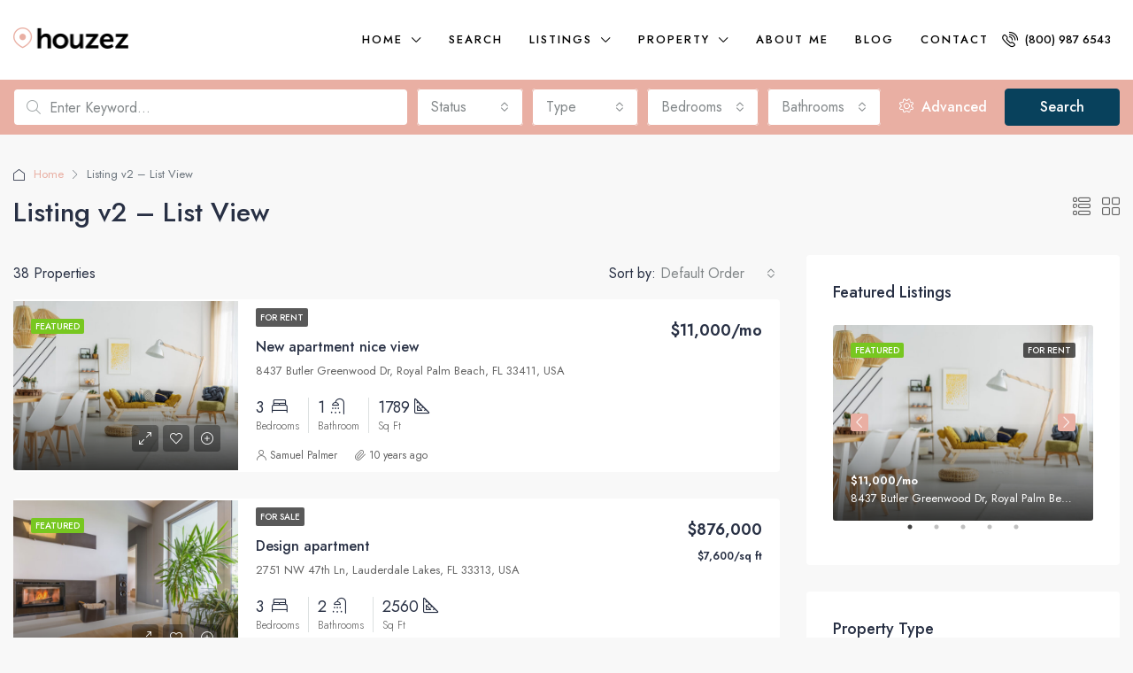

--- FILE ---
content_type: text/html; charset=UTF-8
request_url: https://kenzo.mk/listing-v2-list-view/
body_size: 56272
content:
<!doctype html>
<html dir="ltr" lang="en-US" prefix="og: https://ogp.me/ns#">
<head>
	<meta charset="UTF-8" />
	<meta name="viewport" content="width=device-width, initial-scale=1.0" />
	<link rel="profile" href="https://gmpg.org/xfn/11" />
    <meta name="format-detection" content="telephone=no">
	<title>Listing v2 – List View - kenzo.mk</title>
		<style>.houzez-library-modal-btn {margin-left: 5px;background: #35AAE1;vertical-align: top;font-size: 0 !important;}.houzez-library-modal-btn:before {content: '';width: 16px;height: 16px;background-image: url('https://kenzo.mk/skin/img/studio-icon.png');background-position: center;background-size: contain;background-repeat: no-repeat;}#houzez-library-modal .houzez-elementor-template-library-template-name {text-align: right;flex: 1 0 0%;}</style>
	
		<!-- All in One SEO 4.5.8 - aioseo.com -->
		<meta name="robots" content="max-image-preview:large" />
		<link rel="canonical" href="https://kenzo.mk/listing-v2-list-view/" />
		<meta name="generator" content="All in One SEO (AIOSEO) 4.5.8" />
		<meta property="og:locale" content="en_US" />
		<meta property="og:site_name" content="kenzo.mk -" />
		<meta property="og:type" content="article" />
		<meta property="og:title" content="Listing v2 – List View - kenzo.mk" />
		<meta property="og:url" content="https://kenzo.mk/listing-v2-list-view/" />
		<meta property="article:published_time" content="2022-06-02T07:30:40+00:00" />
		<meta property="article:modified_time" content="2022-06-02T07:30:40+00:00" />
		<meta name="twitter:card" content="summary_large_image" />
		<meta name="twitter:title" content="Listing v2 – List View - kenzo.mk" />
		<script type="application/ld+json" class="aioseo-schema">
			{"@context":"https:\/\/schema.org","@graph":[{"@type":"BreadcrumbList","@id":"https:\/\/kenzo.mk\/listing-v2-list-view\/#breadcrumblist","itemListElement":[{"@type":"ListItem","@id":"https:\/\/kenzo.mk\/#listItem","position":1,"name":"Home","item":"https:\/\/kenzo.mk\/","nextItem":"https:\/\/kenzo.mk\/listing-v2-list-view\/#listItem"},{"@type":"ListItem","@id":"https:\/\/kenzo.mk\/listing-v2-list-view\/#listItem","position":2,"name":"Listing v2 - List View","previousItem":"https:\/\/kenzo.mk\/#listItem"}]},{"@type":"Organization","@id":"https:\/\/kenzo.mk\/#organization","name":"kenzo.mk","url":"https:\/\/kenzo.mk\/"},{"@type":"WebPage","@id":"https:\/\/kenzo.mk\/listing-v2-list-view\/#webpage","url":"https:\/\/kenzo.mk\/listing-v2-list-view\/","name":"Listing v2 \u2013 List View - kenzo.mk","inLanguage":"en-US","isPartOf":{"@id":"https:\/\/kenzo.mk\/#website"},"breadcrumb":{"@id":"https:\/\/kenzo.mk\/listing-v2-list-view\/#breadcrumblist"},"datePublished":"2022-06-02T07:30:40+00:00","dateModified":"2022-06-02T07:30:40+00:00"},{"@type":"WebSite","@id":"https:\/\/kenzo.mk\/#website","url":"https:\/\/kenzo.mk\/","name":"kenzo.mk","inLanguage":"en-US","publisher":{"@id":"https:\/\/kenzo.mk\/#organization"}}]}
		</script>
		<!-- All in One SEO -->

		<!-- This site uses the Google Analytics by MonsterInsights plugin v9.11.0 - Using Analytics tracking - https://www.monsterinsights.com/ -->
		<!-- Note: MonsterInsights is not currently configured on this site. The site owner needs to authenticate with Google Analytics in the MonsterInsights settings panel. -->
					<!-- No tracking code set -->
				<!-- / Google Analytics by MonsterInsights -->
		
<link rel='stylesheet' id='wp-block-library-css' href='https://kenzo.mk/other/css/dist/block-library/style.min.css' type='text/css' media='all' />
<style id='classic-theme-styles-inline-css' type='text/css'>
/*! This file is auto-generated */
.wp-block-button__link{color:#fff;background-color:#32373c;border-radius:9999px;box-shadow:none;text-decoration:none;padding:calc(.667em + 2px) calc(1.333em + 2px);font-size:1.125em}.wp-block-file__button{background:#32373c;color:#fff;text-decoration:none}
</style>
<style id='global-styles-inline-css' type='text/css'>
body{--wp--preset--color--black: #000000;--wp--preset--color--cyan-bluish-gray: #abb8c3;--wp--preset--color--white: #ffffff;--wp--preset--color--pale-pink: #f78da7;--wp--preset--color--vivid-red: #cf2e2e;--wp--preset--color--luminous-vivid-orange: #ff6900;--wp--preset--color--luminous-vivid-amber: #fcb900;--wp--preset--color--light-green-cyan: #7bdcb5;--wp--preset--color--vivid-green-cyan: #00d084;--wp--preset--color--pale-cyan-blue: #8ed1fc;--wp--preset--color--vivid-cyan-blue: #0693e3;--wp--preset--color--vivid-purple: #9b51e0;--wp--preset--gradient--vivid-cyan-blue-to-vivid-purple: linear-gradient(135deg,rgba(6,147,227,1) 0%,rgb(155,81,224) 100%);--wp--preset--gradient--light-green-cyan-to-vivid-green-cyan: linear-gradient(135deg,rgb(122,220,180) 0%,rgb(0,208,130) 100%);--wp--preset--gradient--luminous-vivid-amber-to-luminous-vivid-orange: linear-gradient(135deg,rgba(252,185,0,1) 0%,rgba(255,105,0,1) 100%);--wp--preset--gradient--luminous-vivid-orange-to-vivid-red: linear-gradient(135deg,rgba(255,105,0,1) 0%,rgb(207,46,46) 100%);--wp--preset--gradient--very-light-gray-to-cyan-bluish-gray: linear-gradient(135deg,rgb(238,238,238) 0%,rgb(169,184,195) 100%);--wp--preset--gradient--cool-to-warm-spectrum: linear-gradient(135deg,rgb(74,234,220) 0%,rgb(151,120,209) 20%,rgb(207,42,186) 40%,rgb(238,44,130) 60%,rgb(251,105,98) 80%,rgb(254,248,76) 100%);--wp--preset--gradient--blush-light-purple: linear-gradient(135deg,rgb(255,206,236) 0%,rgb(152,150,240) 100%);--wp--preset--gradient--blush-bordeaux: linear-gradient(135deg,rgb(254,205,165) 0%,rgb(254,45,45) 50%,rgb(107,0,62) 100%);--wp--preset--gradient--luminous-dusk: linear-gradient(135deg,rgb(255,203,112) 0%,rgb(199,81,192) 50%,rgb(65,88,208) 100%);--wp--preset--gradient--pale-ocean: linear-gradient(135deg,rgb(255,245,203) 0%,rgb(182,227,212) 50%,rgb(51,167,181) 100%);--wp--preset--gradient--electric-grass: linear-gradient(135deg,rgb(202,248,128) 0%,rgb(113,206,126) 100%);--wp--preset--gradient--midnight: linear-gradient(135deg,rgb(2,3,129) 0%,rgb(40,116,252) 100%);--wp--preset--font-size--small: 13px;--wp--preset--font-size--medium: 20px;--wp--preset--font-size--large: 36px;--wp--preset--font-size--x-large: 42px;--wp--preset--spacing--20: 0.44rem;--wp--preset--spacing--30: 0.67rem;--wp--preset--spacing--40: 1rem;--wp--preset--spacing--50: 1.5rem;--wp--preset--spacing--60: 2.25rem;--wp--preset--spacing--70: 3.38rem;--wp--preset--spacing--80: 5.06rem;--wp--preset--shadow--natural: 6px 6px 9px rgba(0, 0, 0, 0.2);--wp--preset--shadow--deep: 12px 12px 50px rgba(0, 0, 0, 0.4);--wp--preset--shadow--sharp: 6px 6px 0px rgba(0, 0, 0, 0.2);--wp--preset--shadow--outlined: 6px 6px 0px -3px rgba(255, 255, 255, 1), 6px 6px rgba(0, 0, 0, 1);--wp--preset--shadow--crisp: 6px 6px 0px rgba(0, 0, 0, 1);}:where(.is-layout-flex){gap: 0.5em;}:where(.is-layout-grid){gap: 0.5em;}body .is-layout-flow > .alignleft{float: left;margin-inline-start: 0;margin-inline-end: 2em;}body .is-layout-flow > .alignright{float: right;margin-inline-start: 2em;margin-inline-end: 0;}body .is-layout-flow > .aligncenter{margin-left: auto !important;margin-right: auto !important;}body .is-layout-constrained > .alignleft{float: left;margin-inline-start: 0;margin-inline-end: 2em;}body .is-layout-constrained > .alignright{float: right;margin-inline-start: 2em;margin-inline-end: 0;}body .is-layout-constrained > .aligncenter{margin-left: auto !important;margin-right: auto !important;}body .is-layout-constrained > :where(:not(.alignleft):not(.alignright):not(.alignfull)){max-width: var(--wp--style--global--content-size);margin-left: auto !important;margin-right: auto !important;}body .is-layout-constrained > .alignwide{max-width: var(--wp--style--global--wide-size);}body .is-layout-flex{display: flex;}body .is-layout-flex{flex-wrap: wrap;align-items: center;}body .is-layout-flex > *{margin: 0;}body .is-layout-grid{display: grid;}body .is-layout-grid > *{margin: 0;}:where(.wp-block-columns.is-layout-flex){gap: 2em;}:where(.wp-block-columns.is-layout-grid){gap: 2em;}:where(.wp-block-post-template.is-layout-flex){gap: 1.25em;}:where(.wp-block-post-template.is-layout-grid){gap: 1.25em;}.has-black-color{color: var(--wp--preset--color--black) !important;}.has-cyan-bluish-gray-color{color: var(--wp--preset--color--cyan-bluish-gray) !important;}.has-white-color{color: var(--wp--preset--color--white) !important;}.has-pale-pink-color{color: var(--wp--preset--color--pale-pink) !important;}.has-vivid-red-color{color: var(--wp--preset--color--vivid-red) !important;}.has-luminous-vivid-orange-color{color: var(--wp--preset--color--luminous-vivid-orange) !important;}.has-luminous-vivid-amber-color{color: var(--wp--preset--color--luminous-vivid-amber) !important;}.has-light-green-cyan-color{color: var(--wp--preset--color--light-green-cyan) !important;}.has-vivid-green-cyan-color{color: var(--wp--preset--color--vivid-green-cyan) !important;}.has-pale-cyan-blue-color{color: var(--wp--preset--color--pale-cyan-blue) !important;}.has-vivid-cyan-blue-color{color: var(--wp--preset--color--vivid-cyan-blue) !important;}.has-vivid-purple-color{color: var(--wp--preset--color--vivid-purple) !important;}.has-black-background-color{background-color: var(--wp--preset--color--black) !important;}.has-cyan-bluish-gray-background-color{background-color: var(--wp--preset--color--cyan-bluish-gray) !important;}.has-white-background-color{background-color: var(--wp--preset--color--white) !important;}.has-pale-pink-background-color{background-color: var(--wp--preset--color--pale-pink) !important;}.has-vivid-red-background-color{background-color: var(--wp--preset--color--vivid-red) !important;}.has-luminous-vivid-orange-background-color{background-color: var(--wp--preset--color--luminous-vivid-orange) !important;}.has-luminous-vivid-amber-background-color{background-color: var(--wp--preset--color--luminous-vivid-amber) !important;}.has-light-green-cyan-background-color{background-color: var(--wp--preset--color--light-green-cyan) !important;}.has-vivid-green-cyan-background-color{background-color: var(--wp--preset--color--vivid-green-cyan) !important;}.has-pale-cyan-blue-background-color{background-color: var(--wp--preset--color--pale-cyan-blue) !important;}.has-vivid-cyan-blue-background-color{background-color: var(--wp--preset--color--vivid-cyan-blue) !important;}.has-vivid-purple-background-color{background-color: var(--wp--preset--color--vivid-purple) !important;}.has-black-border-color{border-color: var(--wp--preset--color--black) !important;}.has-cyan-bluish-gray-border-color{border-color: var(--wp--preset--color--cyan-bluish-gray) !important;}.has-white-border-color{border-color: var(--wp--preset--color--white) !important;}.has-pale-pink-border-color{border-color: var(--wp--preset--color--pale-pink) !important;}.has-vivid-red-border-color{border-color: var(--wp--preset--color--vivid-red) !important;}.has-luminous-vivid-orange-border-color{border-color: var(--wp--preset--color--luminous-vivid-orange) !important;}.has-luminous-vivid-amber-border-color{border-color: var(--wp--preset--color--luminous-vivid-amber) !important;}.has-light-green-cyan-border-color{border-color: var(--wp--preset--color--light-green-cyan) !important;}.has-vivid-green-cyan-border-color{border-color: var(--wp--preset--color--vivid-green-cyan) !important;}.has-pale-cyan-blue-border-color{border-color: var(--wp--preset--color--pale-cyan-blue) !important;}.has-vivid-cyan-blue-border-color{border-color: var(--wp--preset--color--vivid-cyan-blue) !important;}.has-vivid-purple-border-color{border-color: var(--wp--preset--color--vivid-purple) !important;}.has-vivid-cyan-blue-to-vivid-purple-gradient-background{background: var(--wp--preset--gradient--vivid-cyan-blue-to-vivid-purple) !important;}.has-light-green-cyan-to-vivid-green-cyan-gradient-background{background: var(--wp--preset--gradient--light-green-cyan-to-vivid-green-cyan) !important;}.has-luminous-vivid-amber-to-luminous-vivid-orange-gradient-background{background: var(--wp--preset--gradient--luminous-vivid-amber-to-luminous-vivid-orange) !important;}.has-luminous-vivid-orange-to-vivid-red-gradient-background{background: var(--wp--preset--gradient--luminous-vivid-orange-to-vivid-red) !important;}.has-very-light-gray-to-cyan-bluish-gray-gradient-background{background: var(--wp--preset--gradient--very-light-gray-to-cyan-bluish-gray) !important;}.has-cool-to-warm-spectrum-gradient-background{background: var(--wp--preset--gradient--cool-to-warm-spectrum) !important;}.has-blush-light-purple-gradient-background{background: var(--wp--preset--gradient--blush-light-purple) !important;}.has-blush-bordeaux-gradient-background{background: var(--wp--preset--gradient--blush-bordeaux) !important;}.has-luminous-dusk-gradient-background{background: var(--wp--preset--gradient--luminous-dusk) !important;}.has-pale-ocean-gradient-background{background: var(--wp--preset--gradient--pale-ocean) !important;}.has-electric-grass-gradient-background{background: var(--wp--preset--gradient--electric-grass) !important;}.has-midnight-gradient-background{background: var(--wp--preset--gradient--midnight) !important;}.has-small-font-size{font-size: var(--wp--preset--font-size--small) !important;}.has-medium-font-size{font-size: var(--wp--preset--font-size--medium) !important;}.has-large-font-size{font-size: var(--wp--preset--font-size--large) !important;}.has-x-large-font-size{font-size: var(--wp--preset--font-size--x-large) !important;}
.wp-block-navigation a:where(:not(.wp-element-button)){color: inherit;}
:where(.wp-block-post-template.is-layout-flex){gap: 1.25em;}:where(.wp-block-post-template.is-layout-grid){gap: 1.25em;}
:where(.wp-block-columns.is-layout-flex){gap: 2em;}:where(.wp-block-columns.is-layout-grid){gap: 2em;}
.wp-block-pullquote{font-size: 1.5em;line-height: 1.6;}
</style>
<link rel='stylesheet' id='elementor-frontend-css' href='https://kenzo.mk/ext/elementor/assets/css/frontend-lite.min.css' type='text/css' media='all' />
<link rel='stylesheet' id='swiper-css' href='https://kenzo.mk/ext/elementor/assets/lib/swiper/v8/css/swiper.min.css' type='text/css' media='all' />
<link rel='stylesheet' id='elementor-post-8-css' href='https://kenzo.mk/file/elementor/css/post-8.css' type='text/css' media='all' />
<link rel='stylesheet' id='houzez-studio-css' href='https://kenzo.mk/ext/houzez-studio/public/css/houzez-studio-public.css' type='text/css' media='all' />
<link rel='stylesheet' id='redux-extendify-styles-css' href='https://kenzo.mk/ext/redux-framework/redux-core/assets/css/extendify-utilities.css' type='text/css' media='all' />
<link rel='stylesheet' id='bootstrap-css' href='https://kenzo.mk/skin/css/bootstrap.min.css' type='text/css' media='all' />
<link rel='stylesheet' id='bootstrap-select-css' href='https://kenzo.mk/skin/css/bootstrap-select.min.css' type='text/css' media='all' />
<link rel='stylesheet' id='font-awesome-5-all-css' href='https://kenzo.mk/skin/css/font-awesome/css/all.min.css' type='text/css' media='all' />
<link rel='stylesheet' id='houzez-icons-css' href='https://kenzo.mk/skin/css/icons.css' type='text/css' media='all' />
<link rel='stylesheet' id='slick-min-css' href='https://kenzo.mk/skin/css/slick-min.css' type='text/css' media='all' />
<link rel='stylesheet' id='slick-theme-min-css' href='https://kenzo.mk/skin/css/slick-theme-min.css' type='text/css' media='all' />
<link rel='stylesheet' id='jquery-ui-css' href='https://kenzo.mk/skin/css/jquery-ui.min.css' type='text/css' media='all' />
<link rel='stylesheet' id='bootstrap-datepicker-css' href='https://kenzo.mk/skin/css/bootstrap-datepicker.min.css' type='text/css' media='all' />
<link rel='stylesheet' id='houzez-main-css' href='https://kenzo.mk/skin/css/main.css' type='text/css' media='all' />
<link rel='stylesheet' id='houzez-styling-options-css' href='https://kenzo.mk/skin/css/styling-options.css' type='text/css' media='all' />
<link rel='stylesheet' id='houzez-style-css' href='https://kenzo.mk/skin/main.css' type='text/css' media='all' />
<style id='houzez-style-inline-css' type='text/css'>

        @media (min-width: 1200px) {
          .container {
              max-width: 1480px;
          }
        }
        body {
            font-family: Jost;
            font-size: 16px;
            font-weight: 400;
            line-height: 30px;
            text-transform: none;
        }
        .main-nav,
        .dropdown-menu,
        .login-register,
        .btn.btn-create-listing,
        .logged-in-nav,
        .btn-phone-number {
          font-family: Jost;
          font-size: 13px;
          font-weight: 500;
          text-align: left;
          text-transform: uppercase;
        }

        .btn,
        .houzez-search-button,
        .houzez-submit-button,
        .form-control,
        .bootstrap-select .text,
        .sort-by-title,
        .woocommerce ul.products li.product .button {
          font-family: Jost;
          font-size: 16px; 
        }
        
        h1, h2, h3, h4, h5, h6, .item-title {
          font-family: Jost;
          font-weight: 500;
          text-transform: none;
        }

        .post-content-wrap h1, .post-content-wrap h2, .post-content-wrap h3, .post-content-wrap h4, .post-content-wrap h5, .post-content-wrap h6 {
          font-weight: 500;
          text-transform: none;
          text-align: inherit; 
        }

        .top-bar-wrap {
            font-family: Roboto;
            font-size: 15px;
            font-weight: 300;
            line-height: 25px;
            text-align: left;
            text-transform: none;   
        }
        .footer-wrap {
            font-family: Roboto;
            font-size: 14px;
            font-weight: 300;
            line-height: 25px;
            text-align: left;
            text-transform: none;
        }
        
        .header-v1 .header-inner-wrap,
        .header-v1 .navbar-logged-in-wrap {
            line-height: 60px;
            height: 60px; 
        }
        .header-v2 .header-top .navbar {
          height: 110px; 
        }

        .header-v2 .header-bottom .header-inner-wrap,
        .header-v2 .header-bottom .navbar-logged-in-wrap {
          line-height: 54px;
          height: 54px; 
        }

        .header-v3 .header-top .header-inner-wrap,
        .header-v3 .header-top .header-contact-wrap {
          height: 80px;
          line-height: 80px; 
        }
        .header-v3 .header-bottom .header-inner-wrap,
        .header-v3 .header-bottom .navbar-logged-in-wrap {
          line-height: 54px;
          height: 54px; 
        }
        .header-v4 .header-inner-wrap,
        .header-v4 .navbar-logged-in-wrap {
          line-height: 90px;
          height: 90px; 
        }
        .header-v5 .header-top .header-inner-wrap,
        .header-v5 .header-top .navbar-logged-in-wrap {
          line-height: 110px;
          height: 110px; 
        }
        .header-v5 .header-bottom .header-inner-wrap {
          line-height: 54px;
          height: 54px; 
        }
        .header-v6 .header-inner-wrap,
        .header-v6 .navbar-logged-in-wrap {
          height: 60px;
          line-height: 60px; 
        }
        @media (min-width: 1200px) {
            .header-v5 .header-top .container {
                max-width: 1170px;
            }
        }
    
      body,
      .main-wrap,
      .fw-property-documents-wrap h3 span, 
      .fw-property-details-wrap h3 span {
        background-color: #f8f8f8; 
      }
      .houzez-main-wrap-v2, .main-wrap.agent-detail-page-v2 {
        background-color: #ffffff;
      }

       body,
      .form-control,
      .bootstrap-select .text,
      .item-title a,
      .listing-tabs .nav-tabs .nav-link,
      .item-wrap-v2 .item-amenities li span,
      .item-wrap-v2 .item-amenities li:before,
      .item-parallax-wrap .item-price-wrap,
      .list-view .item-body .item-price-wrap,
      .property-slider-item .item-price-wrap,
      .page-title-wrap .item-price-wrap,
      .agent-information .agent-phone span a,
      .property-overview-wrap ul li strong,
      .mobile-property-title .item-price-wrap .item-price,
      .fw-property-features-left li a,
      .lightbox-content-wrap .item-price-wrap,
      .blog-post-item-v1 .blog-post-title h3 a,
      .blog-post-content-widget h4 a,
      .property-item-widget .right-property-item-widget-wrap .item-price-wrap,
      .login-register-form .modal-header .login-register-tabs .nav-link.active,
      .agent-list-wrap .agent-list-content h2 a,
      .agent-list-wrap .agent-list-contact li a,
      .agent-contacts-wrap li a,
      .menu-edit-property li a,
      .statistic-referrals-list li a,
      .chart-nav .nav-pills .nav-link,
      .dashboard-table-properties td .property-payment-status,
      .dashboard-mobile-edit-menu-wrap .bootstrap-select > .dropdown-toggle.bs-placeholder,
      .payment-method-block .radio-tab .control-text,
      .post-title-wrap h2 a,
      .lead-nav-tab.nav-pills .nav-link,
      .deals-nav-tab.nav-pills .nav-link,
      .btn-light-grey-outlined:hover,
      button:not(.bs-placeholder) .filter-option-inner-inner,
      .fw-property-floor-plans-wrap .floor-plans-tabs a,
      .products > .product > .item-body > a,
      .woocommerce ul.products li.product .price,
      .woocommerce div.product p.price, 
      .woocommerce div.product span.price,
      .woocommerce #reviews #comments ol.commentlist li .meta,
      .woocommerce-MyAccount-navigation ul li a,
      .activitiy-item-close-button a,
      .property-section-wrap li a {
       color: #283044; 
     }


    
      a,
      a:hover,
      a:active,
      a:focus,
      .primary-text,
      .btn-clear,
      .btn-apply,
      .btn-primary-outlined,
      .btn-primary-outlined:before,
      .item-title a:hover,
      .sort-by .bootstrap-select .bs-placeholder,
      .sort-by .bootstrap-select > .btn,
      .sort-by .bootstrap-select > .btn:active,
      .page-link,
      .page-link:hover,
      .accordion-title:before,
      .blog-post-content-widget h4 a:hover,
      .agent-list-wrap .agent-list-content h2 a:hover,
      .agent-list-wrap .agent-list-contact li a:hover,
      .agent-contacts-wrap li a:hover,
      .agent-nav-wrap .nav-pills .nav-link,
      .dashboard-side-menu-wrap .side-menu-dropdown a.active,
      .menu-edit-property li a.active,
      .menu-edit-property li a:hover,
      .dashboard-statistic-block h3 .fa,
      .statistic-referrals-list li a:hover,
      .chart-nav .nav-pills .nav-link.active,
      .board-message-icon-wrap.active,
      .post-title-wrap h2 a:hover,
      .listing-switch-view .switch-btn.active,
      .item-wrap-v6 .item-price-wrap,
      .listing-v6 .list-view .item-body .item-price-wrap,
      .woocommerce nav.woocommerce-pagination ul li a, 
      .woocommerce nav.woocommerce-pagination ul li span,
      .woocommerce-MyAccount-navigation ul li a:hover,
      .property-schedule-tour-form-wrap .control input:checked ~ .control__indicator,
      .property-schedule-tour-form-wrap .control:hover,
      .property-walkscore-wrap-v2 .score-details .houzez-icon,
      .login-register .btn-icon-login-register + .dropdown-menu a,
      .activitiy-item-close-button a:hover,
      .property-section-wrap li a:hover,
      .agent-detail-page-v2 .agent-nav-wrap .nav-link.active,
      .property-lightbox-v2-sections-navigation .slick-prev, 
      .property-lightbox-v2-sections-navigation .slick-next,
      .property-lightbox-v2-sections-navigation .slick-slide.current-section,
      .property-lightbox-v2-sections-navigation .nav-link.active,
      .agent-detail-page-v2 .listing-tabs .nav-link.active {
        color: #e9afa3; 
      }
      
      .agent-list-position a {
        color: #e9afa3; 
      }

      .control input:checked ~ .control__indicator,
      .top-banner-wrap .nav-pills .nav-link,
      .btn-primary-outlined:hover,
      .page-item.active .page-link,
      .slick-prev:hover,
      .slick-prev:focus,
      .slick-next:hover,
      .slick-next:focus,
      .mobile-property-tools .nav-pills .nav-link.active,
      .login-register-form .modal-header,
      .agent-nav-wrap .nav-pills .nav-link.active,
      .board-message-icon-wrap .notification-circle,
      .primary-label,
      .fc-event, .fc-event-dot,
      .compare-table .table-hover > tbody > tr:hover,
      .post-tag,
      .datepicker table tr td.active.active,
      .datepicker table tr td.active.disabled,
      .datepicker table tr td.active.disabled.active,
      .datepicker table tr td.active.disabled.disabled,
      .datepicker table tr td.active.disabled:active,
      .datepicker table tr td.active.disabled:hover,
      .datepicker table tr td.active.disabled:hover.active,
      .datepicker table tr td.active.disabled:hover.disabled,
      .datepicker table tr td.active.disabled:hover:active,
      .datepicker table tr td.active.disabled:hover:hover,
      .datepicker table tr td.active.disabled:hover[disabled],
      .datepicker table tr td.active.disabled[disabled],
      .datepicker table tr td.active:active,
      .datepicker table tr td.active:hover,
      .datepicker table tr td.active:hover.active,
      .datepicker table tr td.active:hover.disabled,
      .datepicker table tr td.active:hover:active,
      .datepicker table tr td.active:hover:hover,
      .datepicker table tr td.active:hover[disabled],
      .datepicker table tr td.active[disabled],
      .ui-slider-horizontal .ui-slider-range,
      .btn-bubble {
        background-color: #e9afa3; 
      }

      .control input:checked ~ .control__indicator,
      .btn-primary-outlined,
      .page-item.active .page-link,
      .mobile-property-tools .nav-pills .nav-link.active,
      .agent-nav-wrap .nav-pills .nav-link,
      .agent-nav-wrap .nav-pills .nav-link.active,
      .chart-nav .nav-pills .nav-link.active,
      .dashaboard-snake-nav .step-block.active,
      .fc-event,
      .fc-event-dot,
      .property-schedule-tour-form-wrap .control input:checked ~ .control__indicator,
      .agent-detail-page-v2 .agent-nav-wrap .nav-link.active {
        border-color: #e9afa3; 
      }

      .slick-arrow:hover {
        background-color: rgba(242,200,192,1); 
      }

      .slick-arrow {
        background-color: #e9afa3; 
      }

      .property-banner .nav-pills .nav-link.active {
        background-color: rgba(242,200,192,1) !important; 
      }

      .property-navigation-wrap a.active {
        color: #e9afa3;
        -webkit-box-shadow: inset 0 -3px #e9afa3;
        box-shadow: inset 0 -3px #e9afa3; 
      }

      .btn-primary,
      .fc-button-primary,
      .woocommerce nav.woocommerce-pagination ul li a:focus, 
      .woocommerce nav.woocommerce-pagination ul li a:hover, 
      .woocommerce nav.woocommerce-pagination ul li span.current {
        color: #fff;
        background-color: #e9afa3;
        border-color: #e9afa3; 
      }
      .btn-primary:focus, .btn-primary:focus:active,
      .fc-button-primary:focus,
      .fc-button-primary:focus:active {
        color: #fff;
        background-color: #e9afa3;
        border-color: #e9afa3; 
      }
      .btn-primary:hover,
      .fc-button-primary:hover {
        color: #fff;
        background-color: #f2c8c0;
        border-color: #f2c8c0; 
      }
      .btn-primary:active, 
      .btn-primary:not(:disabled):not(:disabled):active,
      .fc-button-primary:active,
      .fc-button-primary:not(:disabled):not(:disabled):active {
        color: #fff;
        background-color: #f2c8c0;
        border-color: #f2c8c0; 
      }

      .btn-secondary,
      .woocommerce span.onsale,
      .woocommerce ul.products li.product .button,
      .woocommerce #respond input#submit.alt, 
      .woocommerce a.button.alt, 
      .woocommerce button.button.alt, 
      .woocommerce input.button.alt,
      .woocommerce #review_form #respond .form-submit input,
      .woocommerce #respond input#submit, 
      .woocommerce a.button, 
      .woocommerce button.button, 
      .woocommerce input.button {
        color: #fff;
        background-color: #08415c;
        border-color: #08415c; 
      }
      .woocommerce ul.products li.product .button:focus,
      .woocommerce ul.products li.product .button:active,
      .woocommerce #respond input#submit.alt:focus, 
      .woocommerce a.button.alt:focus, 
      .woocommerce button.button.alt:focus, 
      .woocommerce input.button.alt:focus,
      .woocommerce #respond input#submit.alt:active, 
      .woocommerce a.button.alt:active, 
      .woocommerce button.button.alt:active, 
      .woocommerce input.button.alt:active,
      .woocommerce #review_form #respond .form-submit input:focus,
      .woocommerce #review_form #respond .form-submit input:active,
      .woocommerce #respond input#submit:active, 
      .woocommerce a.button:active, 
      .woocommerce button.button:active, 
      .woocommerce input.button:active,
      .woocommerce #respond input#submit:focus, 
      .woocommerce a.button:focus, 
      .woocommerce button.button:focus, 
      .woocommerce input.button:focus {
        color: #fff;
        background-color: #08415c;
        border-color: #08415c; 
      }
      .btn-secondary:hover,
      .woocommerce ul.products li.product .button:hover,
      .woocommerce #respond input#submit.alt:hover, 
      .woocommerce a.button.alt:hover, 
      .woocommerce button.button.alt:hover, 
      .woocommerce input.button.alt:hover,
      .woocommerce #review_form #respond .form-submit input:hover,
      .woocommerce #respond input#submit:hover, 
      .woocommerce a.button:hover, 
      .woocommerce button.button:hover, 
      .woocommerce input.button:hover {
        color: #fff;
        background-color: #1e5c7a;
        border-color: #1e5c7a; 
      }
      .btn-secondary:active, 
      .btn-secondary:not(:disabled):not(:disabled):active {
        color: #fff;
        background-color: #1e5c7a;
        border-color: #1e5c7a; 
      }

      .btn-primary-outlined {
        color: #e9afa3;
        background-color: transparent;
        border-color: #e9afa3; 
      }
      .btn-primary-outlined:focus, .btn-primary-outlined:focus:active {
        color: #e9afa3;
        background-color: transparent;
        border-color: #e9afa3; 
      }
      .btn-primary-outlined:hover {
        color: #fff;
        background-color: #f2c8c0;
        border-color: #f2c8c0; 
      }
      .btn-primary-outlined:active, .btn-primary-outlined:not(:disabled):not(:disabled):active {
        color: #e9afa3;
        background-color: rgba(26, 26, 26, 0);
        border-color: #f2c8c0; 
      }

      .btn-secondary-outlined {
        color: #08415c;
        background-color: transparent;
        border-color: #08415c; 
      }
      .btn-secondary-outlined:focus, .btn-secondary-outlined:focus:active {
        color: #08415c;
        background-color: transparent;
        border-color: #08415c; 
      }
      .btn-secondary-outlined:hover {
        color: #fff;
        background-color: #1e5c7a;
        border-color: #1e5c7a; 
      }
      .btn-secondary-outlined:active, .btn-secondary-outlined:not(:disabled):not(:disabled):active {
        color: #08415c;
        background-color: rgba(26, 26, 26, 0);
        border-color: #1e5c7a; 
      }

      .btn-call {
        color: #08415c;
        background-color: transparent;
        border-color: #08415c; 
      }
      .btn-call:focus, .btn-call:focus:active {
        color: #08415c;
        background-color: transparent;
        border-color: #08415c; 
      }
      .btn-call:hover {
        color: #08415c;
        background-color: rgba(26, 26, 26, 0);
        border-color: #1e5c7a; 
      }
      .btn-call:active, .btn-call:not(:disabled):not(:disabled):active {
        color: #08415c;
        background-color: rgba(26, 26, 26, 0);
        border-color: #1e5c7a; 
      }
      .icon-delete .btn-loader:after{
          border-color: #e9afa3 transparent #e9afa3 transparent
      }
    
      .header-v1 {
        background-color: #004274;
        border-bottom: 1px solid #004274; 
      }

      .header-v1 a.nav-link {
        color: #FFFFFF; 
      }

      .header-v1 a.nav-link:hover,
      .header-v1 a.nav-link:active {
        color: #00aeff;
        background-color: rgba(0, 174, 255, 0.1); 
      }
      .header-desktop .main-nav .nav-link {
          letter-spacing: 2.0px;
      }
    
      .header-v2 .header-top,
      .header-v5 .header-top,
      .header-v2 .header-contact-wrap {
        background-color: #ffffff; 
      }

      .header-v2 .header-bottom, 
      .header-v5 .header-bottom {
        background-color: #004274;
      }

      .header-v2 .header-contact-wrap .header-contact-right, .header-v2 .header-contact-wrap .header-contact-right a, .header-contact-right a:hover, header-contact-right a:active {
        color: #004274; 
      }

      .header-v2 .header-contact-left {
        color: #004274; 
      }

      .header-v2 .header-bottom,
      .header-v2 .navbar-nav > li,
      .header-v2 .navbar-nav > li:first-of-type,
      .header-v5 .header-bottom,
      .header-v5 .navbar-nav > li,
      .header-v5 .navbar-nav > li:first-of-type {
        border-color: rgba(0, 174, 255, 0.2);
      }

      .header-v2 a.nav-link,
      .header-v5 a.nav-link {
        color: #ffffff; 
      }

      .header-v2 a.nav-link:hover,
      .header-v2 a.nav-link:active,
      .header-v5 a.nav-link:hover,
      .header-v5 a.nav-link:active {
        color: #00aeff;
        background-color: rgba(0, 174, 255, 0.1); 
      }

      .header-v2 .header-contact-right a:hover, 
      .header-v2 .header-contact-right a:active,
      .header-v3 .header-contact-right a:hover, 
      .header-v3 .header-contact-right a:active {
        background-color: transparent;
      }

      .header-v2 .header-social-icons a,
      .header-v5 .header-social-icons a {
        color: #004274; 
      }
    
      .header-v3 .header-top {
        background-color: #004274; 
      }

      .header-v3 .header-bottom {
        background-color: #004274; 
      }

      .header-v3 .header-contact,
      .header-v3-mobile {
        background-color: #00aeff;
        color: #ffffff; 
      }

      .header-v3 .header-bottom,
      .header-v3 .login-register,
      .header-v3 .navbar-nav > li,
      .header-v3 .navbar-nav > li:first-of-type {
        border-color: rgba(0, 174, 239, 0.2); 
      }

      .header-v3 a.nav-link, 
      .header-v3 .header-contact-right a:hover, .header-v3 .header-contact-right a:active {
        color: #FFFFFF; 
      }

      .header-v3 a.nav-link:hover,
      .header-v3 a.nav-link:active {
        color: #00aeff;
        background-color: rgba(0, 174, 255, 0.1); 
      }

      .header-v3 .header-social-icons a {
        color: #004274; 
      }
    
      .header-v4 {
        background-color: #ffffff; 
      }

      .header-v4 a.nav-link {
        color: #000000; 
      }

      .header-v4 a.nav-link:hover,
      .header-v4 a.nav-link:active {
        color: #e9afa3;
        background-color: rgba(255,255,255,1); 
      }
    
      .header-v6 .header-top {
        background-color: #004274; 
      }

      .header-v6 a.nav-link {
        color: #FFFFFF; 
      }

      .header-v6 a.nav-link:hover,
      .header-v6 a.nav-link:active {
        color: #00aeff;
        background-color: rgba(0, 174, 255, 0.1); 
      }

      .header-v6 .header-social-icons a {
        color: #FFFFFF; 
      }
    
      .header-mobile {
        background-color: #ffffff; 
      }
      .header-mobile .toggle-button-left,
      .header-mobile .toggle-button-right {
        color: #000000; 
      }

      .nav-mobile .logged-in-nav a,
      .nav-mobile .main-nav,
      .nav-mobile .navi-login-register {
        background-color: #ffffff; 
      }

      .nav-mobile .logged-in-nav a,
      .nav-mobile .main-nav .nav-item .nav-item a,
      .nav-mobile .main-nav .nav-item a,
      .navi-login-register .main-nav .nav-item a {
        color: #000000;
        border-bottom: 1px solid #dce0e0;
        background-color: #ffffff;
      }

      .nav-mobile .btn-create-listing,
      .navi-login-register .btn-create-listing {
        color: #fff;
        border: 1px solid #e9afa3;
        background-color: #e9afa3; 
      }

      .nav-mobile .btn-create-listing:hover, .nav-mobile .btn-create-listing:active,
      .navi-login-register .btn-create-listing:hover,
      .navi-login-register .btn-create-listing:active {
        color: #fff;
        border: 1px solid #e9afa3;
        background-color: rgba(0, 174, 255, 0.65); 
      }
    
      .header-transparent-wrap .header-v4 {
        background-color: transparent;
        border-bottom: 1px none rgba(255, 255, 255, 0.3); 
      }

      .header-transparent-wrap .header-v4 a {
        color: #000000; 
      }

      .header-transparent-wrap .header-v4 a:hover,
      .header-transparent-wrap .header-v4 a:active {
        color: #e9afa3;
        background-color: rgba(255, 255, 255, 0.1); 
      }
    
      .main-nav .navbar-nav .nav-item .dropdown-menu,
      .login-register .login-register-nav li .dropdown-menu {
        background-color: rgba(34,34,34,1); 
      }

      .login-register .login-register-nav li .dropdown-menu:before {
          border-left-color: rgba(34,34,34,1);
          border-top-color: rgba(34,34,34,1);
      }

      .main-nav .navbar-nav .nav-item .nav-item a,
      .login-register .login-register-nav li .dropdown-menu .nav-item a {
        color: #ffffff;
        border-bottom: 1px solid #333333; 
      }

      .main-nav .navbar-nav .nav-item .nav-item a:hover,
      .main-nav .navbar-nav .nav-item .nav-item a:active,
      .login-register .login-register-nav li .dropdown-menu .nav-item a:hover {
        color: #ffffff; 
      }
      .main-nav .navbar-nav .nav-item .nav-item a:hover,
      .main-nav .navbar-nav .nav-item .nav-item a:active,
      .login-register .login-register-nav li .dropdown-menu .nav-item a:hover {
          background-color: rgba(68,68,68,1);
      }
    
      .header-main-wrap .btn-create-listing {
        color: #ffffff;
        border: 1px solid #e9afa3;
        background-color: #e9afa3; 
      }

      .header-main-wrap .btn-create-listing:hover,
      .header-main-wrap .btn-create-listing:active {
        color: rgba(255, 255, 255, 0.99);
        border: 1px solid #e9afa3;
        background-color: rgba(242,200,192,1); 
      }
    
      .header-transparent-wrap .header-v4 .btn-create-listing {
        color: #ffffff;
        border: 1px solid #e9afa3;
        background-color: rgba(233,175,163,1); 
      }

      .header-transparent-wrap .header-v4 .btn-create-listing:hover,
      .header-transparent-wrap .header-v4 .btn-create-listing:active {
        color: rgba(255,255,255,1);
        border: 1px solid #e9afa3;
        background-color: rgba(242,200,192,1); 
      }
    
      .header-transparent-wrap .logged-in-nav a,
      .logged-in-nav a {
        color: #000000;
        border-color: #dce0e0;
        background-color: #FFFFFF; 
      }

      .header-transparent-wrap .logged-in-nav a:hover,
      .header-transparent-wrap .logged-in-nav a:active,
      .logged-in-nav a:hover,
      .logged-in-nav a:active {
        color: #08415c;
        background-color: rgba(255,255,255,1);
        border-color: #dce0e0; 
      }
    
      .form-control::-webkit-input-placeholder,
      .search-banner-wrap ::-webkit-input-placeholder,
      .advanced-search ::-webkit-input-placeholder,
      .advanced-search-banner-wrap ::-webkit-input-placeholder,
      .overlay-search-advanced-module ::-webkit-input-placeholder {
        color: #828789; 
      }
      .bootstrap-select > .dropdown-toggle.bs-placeholder, 
      .bootstrap-select > .dropdown-toggle.bs-placeholder:active, 
      .bootstrap-select > .dropdown-toggle.bs-placeholder:focus, 
      .bootstrap-select > .dropdown-toggle.bs-placeholder:hover {
        color: #828789; 
      }
      .form-control::placeholder,
      .search-banner-wrap ::-webkit-input-placeholder,
      .advanced-search ::-webkit-input-placeholder,
      .advanced-search-banner-wrap ::-webkit-input-placeholder,
      .overlay-search-advanced-module ::-webkit-input-placeholder {
        color: #828789; 
      }

      .search-banner-wrap ::-moz-placeholder,
      .advanced-search ::-moz-placeholder,
      .advanced-search-banner-wrap ::-moz-placeholder,
      .overlay-search-advanced-module ::-moz-placeholder {
        color: #828789; 
      }

      .search-banner-wrap :-ms-input-placeholder,
      .advanced-search :-ms-input-placeholder,
      .advanced-search-banner-wrap ::-ms-input-placeholder,
      .overlay-search-advanced-module ::-ms-input-placeholder {
        color: #828789; 
      }

      .search-banner-wrap :-moz-placeholder,
      .advanced-search :-moz-placeholder,
      .advanced-search-banner-wrap :-moz-placeholder,
      .overlay-search-advanced-module :-moz-placeholder {
        color: #828789; 
      }

      .advanced-search .form-control,
      .advanced-search .bootstrap-select > .btn,
      .location-trigger,
      .vertical-search-wrap .form-control,
      .vertical-search-wrap .bootstrap-select > .btn,
      .step-search-wrap .form-control,
      .step-search-wrap .bootstrap-select > .btn,
      .advanced-search-banner-wrap .form-control,
      .advanced-search-banner-wrap .bootstrap-select > .btn,
      .search-banner-wrap .form-control,
      .search-banner-wrap .bootstrap-select > .btn,
      .overlay-search-advanced-module .form-control,
      .overlay-search-advanced-module .bootstrap-select > .btn,
      .advanced-search-v2 .advanced-search-btn,
      .advanced-search-v2 .advanced-search-btn:hover {
        border-color: #e9afa3; 
      }

      .advanced-search-nav,
      .search-expandable,
      .overlay-search-advanced-module {
        background-color: #E9AFA3; 
      }
      .btn-search {
        color: #ffffff;
        background-color: #08415c;
        border-color: #08415c;
      }
      .btn-search:hover, .btn-search:active  {
        color: #ffffff;
        background-color: #1e5c7a;
        border-color: #1e5c7a;
      }
      .advanced-search-btn {
        color: #ffffff;
        background-color: #e9afa3;
        border-color: #e9afa3; 
      }
      .advanced-search-btn:hover, .advanced-search-btn:active {
        color: #ffffff;
        background-color: #f2c8c0;
        border-color: #f2c8c0; 
      }
      .advanced-search-btn:focus {
        color: #ffffff;
        background-color: #e9afa3;
        border-color: #e9afa3; 
      }
      .search-expandable-label {
        color: #ffffff;
        background-color: #08415c;
      }
      .advanced-search-nav {
        padding-top: 10px;
        padding-bottom: 10px;
      }
      .features-list-wrap .control--checkbox,
      .features-list-wrap .control--radio,
      .range-text, 
      .features-list-wrap .control--checkbox, 
      .features-list-wrap .btn-features-list, 
      .overlay-search-advanced-module .search-title, 
      .overlay-search-advanced-module .overlay-search-module-close {
          color: #222222;
      }
      .advanced-search-half-map {
        background-color: #FFFFFF; 
      }
      .advanced-search-half-map .range-text, 
      .advanced-search-half-map .features-list-wrap .control--checkbox, 
      .advanced-search-half-map .features-list-wrap .btn-features-list {
          color: #000000;
      }
    
      .save-search-btn {
          border-color: #08415c ;
          background-color: #08415c ;
          color: #ffffff ;
      }
      .save-search-btn:hover,
      .save-search-btn:active {
          border-color: #1e5c7a;
          background-color: #1e5c7a ;
          color: #ffffff ;
      }
    .label-featured {
      background-color: #77c720;
      color: #ffffff; 
    }
    
    .dashboard-side-wrap {
      background-color: #08415c; 
    }

    .side-menu a {
      color: #ffffff; 
    }

    .side-menu a.active,
    .side-menu .side-menu-parent-selected > a,
    .side-menu-dropdown a,
    .side-menu a:hover {
      color: #ffffff; 
    }
    .dashboard-side-menu-wrap .side-menu-dropdown a.active {
      color: #01a0b5
    }
    
      .detail-wrap {
        background-color: rgba(233,175,163,0.32);
        border-color: #e9afa3; 
      }
    .top-bar-wrap,
    .top-bar-wrap .dropdown-menu,
    .switcher-wrap .dropdown-menu {
      background-color: #08415c;
    }
    .top-bar-wrap a,
    .top-bar-contact,
    .top-bar-slogan,
    .top-bar-wrap .btn,
    .top-bar-wrap .dropdown-menu,
    .switcher-wrap .dropdown-menu,
    .top-bar-wrap .navbar-toggler {
      color: #ffffff;
    }
    .top-bar-wrap a:hover,
    .top-bar-wrap a:active,
    .top-bar-wrap .btn:hover,
    .top-bar-wrap .btn:active,
    .top-bar-wrap .dropdown-menu li:hover,
    .top-bar-wrap .dropdown-menu li:active,
    .switcher-wrap .dropdown-menu li:hover,
    .switcher-wrap .dropdown-menu li:active {
      color: rgba(215,228,229,1);
    }
    .class-energy-indicator:nth-child(1) {
        background-color: #33a357;
    }
    .class-energy-indicator:nth-child(2) {
        background-color: #79b752;
    }
    .class-energy-indicator:nth-child(3) {
        background-color: #c3d545;
    }
    .class-energy-indicator:nth-child(4) {
        background-color: #fff12c;
    }
    .class-energy-indicator:nth-child(5) {
        background-color: #edb731;
    }
    .class-energy-indicator:nth-child(6) {
        background-color: #d66f2c;
    }
    .class-energy-indicator:nth-child(7) {
        background-color: #cc232a;
    }
    .class-energy-indicator:nth-child(8) {
        background-color: #cc232a;
    }
    .class-energy-indicator:nth-child(9) {
        background-color: #cc232a;
    }
    .class-energy-indicator:nth-child(10) {
        background-color: #cc232a;
    }
    
      .agent-detail-page-v2 .agent-profile-wrap { background-color:#0e4c7b }
      .agent-detail-page-v2 .agent-list-position a, .agent-detail-page-v2 .agent-profile-header h1, .agent-detail-page-v2 .rating-score-text, .agent-detail-page-v2 .agent-profile-address address, .agent-detail-page-v2 .badge-success { color:#ffffff }

      .agent-detail-page-v2 .all-reviews, .agent-detail-page-v2 .agent-profile-cta a { color:#00aeff }
    
    .footer-top-wrap {
      background-color: #fff0ed; 
    }

    .footer-bottom-wrap {
      background-color: #fff0ed; 
    }

    .footer-top-wrap,
    .footer-top-wrap a,
    .footer-bottom-wrap,
    .footer-bottom-wrap a,
    .footer-top-wrap .property-item-widget .right-property-item-widget-wrap .item-amenities,
    .footer-top-wrap .property-item-widget .right-property-item-widget-wrap .item-price-wrap,
    .footer-top-wrap .blog-post-content-widget h4 a,
    .footer-top-wrap .blog-post-content-widget,
    .footer-top-wrap .form-tools .control,
    .footer-top-wrap .slick-dots li.slick-active button:before,
    .footer-top-wrap .slick-dots li button::before,
    .footer-top-wrap .widget ul:not(.item-amenities):not(.item-price-wrap):not(.contact-list):not(.dropdown-menu):not(.nav-tabs) li span {
      color: #000000; 
    }
    
          .footer-top-wrap a:hover,
          .footer-bottom-wrap a:hover,
          .footer-top-wrap .blog-post-content-widget h4 a:hover {
            color: rgba(8,65,92,1); 
          }
        .houzez-osm-cluster {
            background-image: url(https://kenzo.mk/file/2022/05/pin.png);
            text-align: center;
            color: #fff;
            width: 48px;
            height: 48px;
            line-height: 48px;
        }
    .header-v4 a {
    color: #000;
}
</style>
<link rel="preload" as="style" href="https://fonts.googleapis.com/css?family=Jost:100,200,300,400,500,600,700,800,900,100italic,200italic,300italic,400italic,500italic,600italic,700italic,800italic,900italic%7CRoboto:300&#038;subset=latin&#038;display=swap" /><link rel="stylesheet" href="https://fonts.googleapis.com/css?family=Jost:100,200,300,400,500,600,700,800,900,100italic,200italic,300italic,400italic,500italic,600italic,700italic,800italic,900italic%7CRoboto:300&#038;subset=latin&#038;display=swap" media="print" onload="this.media='all'"><noscript><link rel="stylesheet" href="https://fonts.googleapis.com/css?family=Jost:100,200,300,400,500,600,700,800,900,100italic,200italic,300italic,400italic,500italic,600italic,700italic,800italic,900italic%7CRoboto:300&#038;subset=latin&#038;display=swap" /></noscript><link rel='stylesheet' id='google-fonts-1-css' href='https://fonts.googleapis.com/css?family=Roboto%3A100%2C100italic%2C200%2C200italic%2C300%2C300italic%2C400%2C400italic%2C500%2C500italic%2C600%2C600italic%2C700%2C700italic%2C800%2C800italic%2C900%2C900italic%7CRoboto+Slab%3A100%2C100italic%2C200%2C200italic%2C300%2C300italic%2C400%2C400italic%2C500%2C500italic%2C600%2C600italic%2C700%2C700italic%2C800%2C800italic%2C900%2C900italic&#038;display=swap' type='text/css' media='all' />
<link rel="preconnect" href="https://fonts.gstatic.com/" crossorigin><script type="text/javascript" src="https://kenzo.mk/other/js/jquery/jquery.min.js" id="jquery-core-js"></script>
<script type="text/javascript" src="https://kenzo.mk/other/js/jquery/jquery-migrate.min.js" id="jquery-migrate-js"></script>
<script type="text/javascript" src="https://kenzo.mk/ext/houzez-studio/public/js/houzez-studio-public.js" id="houzez-studio-js"></script>
<link rel="https://api.w.org/" href="https://kenzo.mk/wp-json/" /><link rel="alternate" type="application/json" href="https://kenzo.mk/wp-json/wp/v2/pages/44845" /><link rel="alternate" type="application/json+oembed" href="https://kenzo.mk/wp-json/oembed/1.0/embed?url=https%3A%2F%2Fkenzo.mk%2Flisting-v2-list-view%2F" />
<link rel="alternate" type="text/xml+oembed" href="https://kenzo.mk/wp-json/oembed/1.0/embed?url=https%3A%2F%2Fkenzo.mk%2Flisting-v2-list-view%2F&#038;format=xml" />
<meta name="generator" content="Site Kit by Google 1.122.0" /><meta name="generator" content="Redux 4.4.14" /><meta name="generator" content="Elementor 3.19.3; features: e_optimized_assets_loading, e_optimized_css_loading, e_font_icon_svg, additional_custom_breakpoints, block_editor_assets_optimize, e_image_loading_optimization; settings: css_print_method-external, google_font-enabled, font_display-swap">
<meta name="generator" content="Powered by Slider Revolution 6.6.20 - responsive, Mobile-Friendly Slider Plugin for WordPress with comfortable drag and drop interface." />
<script>function setREVStartSize(e){
			//window.requestAnimationFrame(function() {
				window.RSIW = window.RSIW===undefined ? window.innerWidth : window.RSIW;
				window.RSIH = window.RSIH===undefined ? window.innerHeight : window.RSIH;
				try {
					var pw = document.getElementById(e.c).parentNode.offsetWidth,
						newh;
					pw = pw===0 || isNaN(pw) || (e.l=="fullwidth" || e.layout=="fullwidth") ? window.RSIW : pw;
					e.tabw = e.tabw===undefined ? 0 : parseInt(e.tabw);
					e.thumbw = e.thumbw===undefined ? 0 : parseInt(e.thumbw);
					e.tabh = e.tabh===undefined ? 0 : parseInt(e.tabh);
					e.thumbh = e.thumbh===undefined ? 0 : parseInt(e.thumbh);
					e.tabhide = e.tabhide===undefined ? 0 : parseInt(e.tabhide);
					e.thumbhide = e.thumbhide===undefined ? 0 : parseInt(e.thumbhide);
					e.mh = e.mh===undefined || e.mh=="" || e.mh==="auto" ? 0 : parseInt(e.mh,0);
					if(e.layout==="fullscreen" || e.l==="fullscreen")
						newh = Math.max(e.mh,window.RSIH);
					else{
						e.gw = Array.isArray(e.gw) ? e.gw : [e.gw];
						for (var i in e.rl) if (e.gw[i]===undefined || e.gw[i]===0) e.gw[i] = e.gw[i-1];
						e.gh = e.el===undefined || e.el==="" || (Array.isArray(e.el) && e.el.length==0)? e.gh : e.el;
						e.gh = Array.isArray(e.gh) ? e.gh : [e.gh];
						for (var i in e.rl) if (e.gh[i]===undefined || e.gh[i]===0) e.gh[i] = e.gh[i-1];
											
						var nl = new Array(e.rl.length),
							ix = 0,
							sl;
						e.tabw = e.tabhide>=pw ? 0 : e.tabw;
						e.thumbw = e.thumbhide>=pw ? 0 : e.thumbw;
						e.tabh = e.tabhide>=pw ? 0 : e.tabh;
						e.thumbh = e.thumbhide>=pw ? 0 : e.thumbh;
						for (var i in e.rl) nl[i] = e.rl[i]<window.RSIW ? 0 : e.rl[i];
						sl = nl[0];
						for (var i in nl) if (sl>nl[i] && nl[i]>0) { sl = nl[i]; ix=i;}
						var m = pw>(e.gw[ix]+e.tabw+e.thumbw) ? 1 : (pw-(e.tabw+e.thumbw)) / (e.gw[ix]);
						newh =  (e.gh[ix] * m) + (e.tabh + e.thumbh);
					}
					var el = document.getElementById(e.c);
					if (el!==null && el) el.style.height = newh+"px";
					el = document.getElementById(e.c+"_wrapper");
					if (el!==null && el) {
						el.style.height = newh+"px";
						el.style.display = "block";
					}
				} catch(e){
					console.log("Failure at Presize of Slider:" + e)
				}
			//});
		  };</script>
<style id="wpforms-css-vars-root">
				:root {
					--wpforms-field-border-radius: 3px;
--wpforms-field-background-color: #ffffff;
--wpforms-field-border-color: rgba( 0, 0, 0, 0.25 );
--wpforms-field-text-color: rgba( 0, 0, 0, 0.7 );
--wpforms-label-color: rgba( 0, 0, 0, 0.85 );
--wpforms-label-sublabel-color: rgba( 0, 0, 0, 0.55 );
--wpforms-label-error-color: #d63637;
--wpforms-button-border-radius: 3px;
--wpforms-button-background-color: #066aab;
--wpforms-button-text-color: #ffffff;
--wpforms-page-break-color: #066aab;
--wpforms-field-size-input-height: 43px;
--wpforms-field-size-input-spacing: 15px;
--wpforms-field-size-font-size: 16px;
--wpforms-field-size-line-height: 19px;
--wpforms-field-size-padding-h: 14px;
--wpforms-field-size-checkbox-size: 16px;
--wpforms-field-size-sublabel-spacing: 5px;
--wpforms-field-size-icon-size: 1;
--wpforms-label-size-font-size: 16px;
--wpforms-label-size-line-height: 19px;
--wpforms-label-size-sublabel-font-size: 14px;
--wpforms-label-size-sublabel-line-height: 17px;
--wpforms-button-size-font-size: 17px;
--wpforms-button-size-height: 41px;
--wpforms-button-size-padding-h: 15px;
--wpforms-button-size-margin-top: 10px;

				}
			</style></head>

<body class="page-template page-template-template page-template-template-listing-list-v2 page-template-templatetemplate-listing-list-v2-php page page-id-44845 houzez-footer-position transparent-no houzez-header-none elementor-default elementor-kit-8">


	<div class="nav-mobile nav-mobile-js">
    <div class="main-nav navbar slideout-menu slideout-menu-left" id="nav-mobile">
        <ul id="mobile-main-nav" class="navbar-nav mobile-navbar-nav"><li  class="nav-item menu-item menu-item-type-custom menu-item-object-custom menu-item-has-children dropdown"><a  class="nav-link " href="#">Home</a> <span class="nav-mobile-trigger dropdown-toggle" data-toggle="dropdown">
                <i class="houzez-icon arrow-down-1"></i>
            </span>
<ul class="dropdown-menu">
<li  class="nav-item menu-item menu-item-type-post_type menu-item-object-page menu-item-home "><a  class="dropdown-item " href="https://kenzo.mk/">Homepage 1</a> </li>
<li  class="nav-item menu-item menu-item-type-post_type menu-item-object-page "><a  class="dropdown-item " href="https://kenzo.mk/homepage-2/">Homepage 2</a> </li>
<li  class="nav-item menu-item menu-item-type-post_type menu-item-object-page "><a  class="dropdown-item " href="https://kenzo.mk/homepage-3/">Homepage 3</a> </li>
</ul>
</li>
<li  class="nav-item menu-item menu-item-type-post_type menu-item-object-page "><a  class="nav-link " href="https://kenzo.mk/property-search/">Search</a> </li>
<li  class="nav-item menu-item menu-item-type-custom menu-item-object-custom current-menu-ancestor menu-item-has-children dropdown"><a  class="nav-link " href="#">Listings</a> <span class="nav-mobile-trigger dropdown-toggle" data-toggle="dropdown">
                <i class="houzez-icon arrow-down-1"></i>
            </span>
<ul class="dropdown-menu">
<li  class="nav-item menu-item menu-item-type-custom menu-item-object-custom menu-item-has-children dropdown"><a  class="dropdown-item " href="#">Listing v1</a> <span class="nav-mobile-trigger dropdown-toggle" data-toggle="dropdown">
                <i class="houzez-icon arrow-down-1"></i>
            </span>
	<ul class="dropdown-menu">
<li  class="nav-item menu-item menu-item-type-post_type menu-item-object-page "><a  class="dropdown-item " href="https://kenzo.mk/listing-v1/">Listing v1 – With Sidebar</a> </li>
<li  class="nav-item menu-item menu-item-type-post_type menu-item-object-page "><a  class="dropdown-item " href="https://kenzo.mk/listing-v1-full-width-2-cols/">Listing v1 – Full Width 2 Cols</a> </li>
<li  class="nav-item menu-item menu-item-type-post_type menu-item-object-page "><a  class="dropdown-item " href="https://kenzo.mk/listing-v1-full-width/">Listing v1 – Full Width 3 Cols</a> </li>
<li  class="nav-item menu-item menu-item-type-post_type menu-item-object-page "><a  class="dropdown-item " href="https://kenzo.mk/listing-v1-full-width-4-cols/">Listing v1 – Full Width 4 Cols</a> </li>
<li  class="nav-item menu-item menu-item-type-post_type menu-item-object-page "><a  class="dropdown-item " href="https://kenzo.mk/listing-v1-list-view/">Listing v1 – List View</a> </li>
	</ul>
</li>
<li  class="nav-item menu-item menu-item-type-custom menu-item-object-custom current-menu-ancestor current-menu-parent menu-item-has-children dropdown"><a  class="dropdown-item " href="#">Listing v2</a> <span class="nav-mobile-trigger dropdown-toggle" data-toggle="dropdown">
                <i class="houzez-icon arrow-down-1"></i>
            </span>
	<ul class="dropdown-menu">
<li  class="nav-item menu-item menu-item-type-post_type menu-item-object-page "><a  class="dropdown-item " href="https://kenzo.mk/listing-v2/">Listing v2 – With Sidebar</a> </li>
<li  class="nav-item menu-item menu-item-type-post_type menu-item-object-page "><a  class="dropdown-item " href="https://kenzo.mk/listing-v2-full-width-2-cols/">Listing v2 – Full Width 2 Cols</a> </li>
<li  class="nav-item menu-item menu-item-type-post_type menu-item-object-page "><a  class="dropdown-item " href="https://kenzo.mk/listing-v2-full-width/">Listing v2 – Full Width 3 Cols</a> </li>
<li  class="nav-item menu-item menu-item-type-post_type menu-item-object-page "><a  class="dropdown-item " href="https://kenzo.mk/listing-v2-full-width-4-cols/">Listing v2 – Full Width 4 Cols</a> </li>
<li  class="nav-item menu-item menu-item-type-post_type menu-item-object-page current-menu-item page_item page-item-44845 current_page_item "><a  class="dropdown-item " href="https://kenzo.mk/listing-v2-list-view/">Listing v2 – List View</a> </li>
	</ul>
</li>
<li  class="nav-item menu-item menu-item-type-custom menu-item-object-custom menu-item-has-children dropdown"><a  class="dropdown-item " href="#">Listing v3</a> <span class="nav-mobile-trigger dropdown-toggle" data-toggle="dropdown">
                <i class="houzez-icon arrow-down-1"></i>
            </span>
	<ul class="dropdown-menu">
<li  class="nav-item menu-item menu-item-type-post_type menu-item-object-page "><a  class="dropdown-item " href="https://kenzo.mk/listing-v3/">Listing v3 – With Sidebar</a> </li>
<li  class="nav-item menu-item menu-item-type-post_type menu-item-object-page "><a  class="dropdown-item " href="https://kenzo.mk/listing-v3-full-width-2-cols/">Listing v3 – Full Width 2 Cols</a> </li>
<li  class="nav-item menu-item menu-item-type-post_type menu-item-object-page "><a  class="dropdown-item " href="https://kenzo.mk/listing-v3-full-width/">Listing v3 – Full Width 3 Cols</a> </li>
	</ul>
</li>
<li  class="nav-item menu-item menu-item-type-post_type menu-item-object-page "><a  class="dropdown-item " href="https://kenzo.mk/listing-v4/">Listing v4</a> </li>
<li  class="nav-item menu-item menu-item-type-custom menu-item-object-custom menu-item-has-children dropdown"><a  class="dropdown-item " href="#">Listing v5</a> <span class="nav-mobile-trigger dropdown-toggle" data-toggle="dropdown">
                <i class="houzez-icon arrow-down-1"></i>
            </span>
	<ul class="dropdown-menu">
<li  class="nav-item menu-item menu-item-type-post_type menu-item-object-page "><a  class="dropdown-item " href="https://kenzo.mk/listing-v5/">Listing v5 – With Sidebar</a> </li>
<li  class="nav-item menu-item menu-item-type-post_type menu-item-object-page "><a  class="dropdown-item " href="https://kenzo.mk/listing-v5-full-width-2-cols/">Listing v5 – Full Width 2 Cols</a> </li>
<li  class="nav-item menu-item menu-item-type-post_type menu-item-object-page "><a  class="dropdown-item " href="https://kenzo.mk/listing-v5-full-width/">Listing v5 – Full Width 3 Cols</a> </li>
<li  class="nav-item menu-item menu-item-type-post_type menu-item-object-page "><a  class="dropdown-item " href="https://kenzo.mk/listing-v5-list-view/">Listing v5 – List View</a> </li>
	</ul>
</li>
<li  class="nav-item menu-item menu-item-type-custom menu-item-object-custom menu-item-has-children dropdown"><a  class="dropdown-item " href="#">Listing v6</a> <span class="nav-mobile-trigger dropdown-toggle" data-toggle="dropdown">
                <i class="houzez-icon arrow-down-1"></i>
            </span>
	<ul class="dropdown-menu">
<li  class="nav-item menu-item menu-item-type-post_type menu-item-object-page "><a  class="dropdown-item " href="https://kenzo.mk/listing-v6/">Listing v6 – With Sidebar</a> </li>
<li  class="nav-item menu-item menu-item-type-post_type menu-item-object-page "><a  class="dropdown-item " href="https://kenzo.mk/listing-v6-full-width-2-cols/">Listing v6 – Full Width 2 Cols</a> </li>
<li  class="nav-item menu-item menu-item-type-post_type menu-item-object-page "><a  class="dropdown-item " href="https://kenzo.mk/listing-v6-full-width/">Listing v6 – Full Width 3 Cols</a> </li>
	</ul>
</li>
<li  class="nav-item menu-item menu-item-type-post_type menu-item-object-page "><a  class="dropdown-item " href="https://kenzo.mk/with-content-top/">With Content Top</a> </li>
<li  class="nav-item menu-item menu-item-type-post_type menu-item-object-page "><a  class="dropdown-item " href="https://kenzo.mk/with-content-bottom/">With Content Bottom</a> </li>
<li  class="nav-item menu-item menu-item-type-post_type menu-item-object-page "><a  class="dropdown-item " href="https://kenzo.mk/with-featured-on-top/">With Featured on Top</a> </li>
<li  class="nav-item menu-item menu-item-type-post_type menu-item-object-page "><a  class="dropdown-item " href="https://kenzo.mk/with-tabs/">With Tabs</a> </li>
<li  class="nav-item menu-item menu-item-type-post_type menu-item-object-page "><a  class="dropdown-item " href="https://kenzo.mk/with-parallax/">With Parallax</a> </li>
</ul>
</li>
<li  class="nav-item menu-item menu-item-type-custom menu-item-object-custom menu-item-has-children dropdown"><a  class="nav-link " href="#">Property</a> <span class="nav-mobile-trigger dropdown-toggle" data-toggle="dropdown">
                <i class="houzez-icon arrow-down-1"></i>
            </span>
<ul class="dropdown-menu">
<li  class="nav-item menu-item menu-item-type-custom menu-item-object-custom "><a  class="dropdown-item " href="https://demo25.houzez.co/property/luxury-family-home-2/">Property v1</a> </li>
<li  class="nav-item menu-item menu-item-type-custom menu-item-object-custom "><a  class="dropdown-item " href="https://demo25.houzez.co/property/comfortable-family-home/">Property v2</a> </li>
<li  class="nav-item menu-item menu-item-type-custom menu-item-object-custom "><a  class="dropdown-item " href="https://demo25.houzez.co/property/gorgeous-studio-bay-front/">Property v3</a> </li>
<li  class="nav-item menu-item menu-item-type-custom menu-item-object-custom "><a  class="dropdown-item " href="https://demo25.houzez.co/property/luxury-family-home-4/">Property v4</a> </li>
<li  class="nav-item menu-item menu-item-type-custom menu-item-object-custom "><a  class="dropdown-item " href="https://demo25.houzez.co/property/modern-apartment-2/">Property v5</a> </li>
<li  class="nav-item menu-item menu-item-type-custom menu-item-object-custom "><a  class="dropdown-item " href="https://demo25.houzez.co/property/relaxing-studio-ocean-view/">Property v6</a> </li>
</ul>
</li>
<li  class="nav-item menu-item menu-item-type-post_type menu-item-object-page "><a  class="nav-link " href="https://kenzo.mk/about-me/">About me</a> </li>
<li  class="nav-item menu-item menu-item-type-post_type menu-item-object-page "><a  class="nav-link " href="https://kenzo.mk/blog/">Blog</a> </li>
<li  class="nav-item menu-item menu-item-type-post_type menu-item-object-page "><a  class="nav-link " href="https://kenzo.mk/contact/">Contact</a> </li>
</ul>	            </div><!-- main-nav -->
    <nav class="navi-login-register slideout-menu slideout-menu-right" id="navi-user">
	
	

    </nav><!-- .navi -->


  
</div><!-- nav-mobile -->
	<main id="main-wrap" class="main-wrap main-wrap-js">

	<header class="header-main-wrap ">
    <div id="header-section" class="header-desktop header-v4" data-sticky="1">
	<div class="container-fluid">
		<div class="header-inner-wrap">
			<div class="navbar d-flex align-items-center">

				

	<div class="logo logo-desktop">
		<a href="https://kenzo.mk/">
							<img src="https://kenzo.mk/file/2022/05/Group-18-1.png" height="24" width="130" alt="logo">
					</a>
	</div>

				<nav class="main-nav on-hover-menu navbar-expand-lg flex-grow-1">
					<ul id="main-nav" class="navbar-nav justify-content-end"><li id="menu-item-44608" class="menu-item menu-item-type-custom menu-item-object-custom menu-item-has-children nav-item menu-item-44608 menu-item-design-default dropdown"><a  class="nav-link dropdown-toggle" href="#">Home</a> 
<ul class="dropdown-menu">
	<li id="menu-item-44526" class="menu-item menu-item-type-post_type menu-item-object-page menu-item-home nav-item menu-item-44526"><a  class="dropdown-item " href="https://kenzo.mk/">Homepage 1</a> </li>
	<li id="menu-item-44609" class="menu-item menu-item-type-post_type menu-item-object-page nav-item menu-item-44609"><a  class="dropdown-item " href="https://kenzo.mk/homepage-2/">Homepage 2</a> </li>
	<li id="menu-item-44657" class="menu-item menu-item-type-post_type menu-item-object-page nav-item menu-item-44657"><a  class="dropdown-item " href="https://kenzo.mk/homepage-3/">Homepage 3</a> </li>
</ul>
</li>
<li id="menu-item-44820" class="menu-item menu-item-type-post_type menu-item-object-page nav-item menu-item-44820 menu-item-design-default"><a  class="nav-link " href="https://kenzo.mk/property-search/">Search</a> </li>
<li id="menu-item-44813" class="menu-item menu-item-type-custom menu-item-object-custom current-menu-ancestor menu-item-has-children nav-item menu-item-44813 menu-item-design-default dropdown"><a  class="nav-link dropdown-toggle" href="#">Listings</a> 
<ul class="dropdown-menu">
	<li id="menu-item-44834" class="menu-item menu-item-type-custom menu-item-object-custom menu-item-has-children nav-item menu-item-44834 dropdown"><a  class="dropdown-item dropdown-toggle" href="#">Listing v1</a> 
	<ul class="dropdown-menu submenu">
		<li id="menu-item-44838" class="menu-item menu-item-type-post_type menu-item-object-page nav-item menu-item-44838"><a  class="dropdown-item " href="https://kenzo.mk/listing-v1/">Listing v1 – With Sidebar</a> </li>
		<li id="menu-item-44897" class="menu-item menu-item-type-post_type menu-item-object-page nav-item menu-item-44897"><a  class="dropdown-item " href="https://kenzo.mk/listing-v1-full-width-2-cols/">Listing v1 – Full Width 2 Cols</a> </li>
		<li id="menu-item-44898" class="menu-item menu-item-type-post_type menu-item-object-page nav-item menu-item-44898"><a  class="dropdown-item " href="https://kenzo.mk/listing-v1-full-width/">Listing v1 – Full Width 3 Cols</a> </li>
		<li id="menu-item-44836" class="menu-item menu-item-type-post_type menu-item-object-page nav-item menu-item-44836"><a  class="dropdown-item " href="https://kenzo.mk/listing-v1-full-width-4-cols/">Listing v1 – Full Width 4 Cols</a> </li>
		<li id="menu-item-44835" class="menu-item menu-item-type-post_type menu-item-object-page nav-item menu-item-44835"><a  class="dropdown-item " href="https://kenzo.mk/listing-v1-list-view/">Listing v1 – List View</a> </li>
	</ul>
</li>
	<li id="menu-item-44862" class="menu-item menu-item-type-custom menu-item-object-custom current-menu-ancestor current-menu-parent menu-item-has-children nav-item menu-item-44862 dropdown"><a  class="dropdown-item dropdown-toggle" href="#">Listing v2</a> 
	<ul class="dropdown-menu submenu">
		<li id="menu-item-44876" class="menu-item menu-item-type-post_type menu-item-object-page nav-item menu-item-44876"><a  class="dropdown-item " href="https://kenzo.mk/listing-v2/">Listing v2 – With Sidebar</a> </li>
		<li id="menu-item-44899" class="menu-item menu-item-type-post_type menu-item-object-page nav-item menu-item-44899"><a  class="dropdown-item " href="https://kenzo.mk/listing-v2-full-width-2-cols/">Listing v2 – Full Width 2 Cols</a> </li>
		<li id="menu-item-44900" class="menu-item menu-item-type-post_type menu-item-object-page nav-item menu-item-44900"><a  class="dropdown-item " href="https://kenzo.mk/listing-v2-full-width/">Listing v2 – Full Width 3 Cols</a> </li>
		<li id="menu-item-44871" class="menu-item menu-item-type-post_type menu-item-object-page nav-item menu-item-44871"><a  class="dropdown-item " href="https://kenzo.mk/listing-v2-full-width-4-cols/">Listing v2 – Full Width 4 Cols</a> </li>
		<li id="menu-item-44870" class="menu-item menu-item-type-post_type menu-item-object-page current-menu-item page_item page-item-44845 current_page_item nav-item menu-item-44870"><a  class="dropdown-item " href="https://kenzo.mk/listing-v2-list-view/">Listing v2 – List View</a> </li>
	</ul>
</li>
	<li id="menu-item-44863" class="menu-item menu-item-type-custom menu-item-object-custom menu-item-has-children nav-item menu-item-44863 dropdown"><a  class="dropdown-item dropdown-toggle" href="#">Listing v3</a> 
	<ul class="dropdown-menu submenu">
		<li id="menu-item-44875" class="menu-item menu-item-type-post_type menu-item-object-page nav-item menu-item-44875"><a  class="dropdown-item " href="https://kenzo.mk/listing-v3/">Listing v3 – With Sidebar</a> </li>
		<li id="menu-item-44901" class="menu-item menu-item-type-post_type menu-item-object-page nav-item menu-item-44901"><a  class="dropdown-item " href="https://kenzo.mk/listing-v3-full-width-2-cols/">Listing v3 – Full Width 2 Cols</a> </li>
		<li id="menu-item-44902" class="menu-item menu-item-type-post_type menu-item-object-page nav-item menu-item-44902"><a  class="dropdown-item " href="https://kenzo.mk/listing-v3-full-width/">Listing v3 – Full Width 3 Cols</a> </li>
	</ul>
</li>
	<li id="menu-item-44816" class="menu-item menu-item-type-post_type menu-item-object-page nav-item menu-item-44816"><a  class="dropdown-item " href="https://kenzo.mk/listing-v4/">Listing v4</a> </li>
	<li id="menu-item-44864" class="menu-item menu-item-type-custom menu-item-object-custom menu-item-has-children nav-item menu-item-44864 dropdown"><a  class="dropdown-item dropdown-toggle" href="#">Listing v5</a> 
	<ul class="dropdown-menu submenu">
		<li id="menu-item-44874" class="menu-item menu-item-type-post_type menu-item-object-page nav-item menu-item-44874"><a  class="dropdown-item " href="https://kenzo.mk/listing-v5/">Listing v5 – With Sidebar</a> </li>
		<li id="menu-item-44903" class="menu-item menu-item-type-post_type menu-item-object-page nav-item menu-item-44903"><a  class="dropdown-item " href="https://kenzo.mk/listing-v5-full-width-2-cols/">Listing v5 – Full Width 2 Cols</a> </li>
		<li id="menu-item-44904" class="menu-item menu-item-type-post_type menu-item-object-page nav-item menu-item-44904"><a  class="dropdown-item " href="https://kenzo.mk/listing-v5-full-width/">Listing v5 – Full Width 3 Cols</a> </li>
		<li id="menu-item-44867" class="menu-item menu-item-type-post_type menu-item-object-page nav-item menu-item-44867"><a  class="dropdown-item " href="https://kenzo.mk/listing-v5-list-view/">Listing v5 – List View</a> </li>
	</ul>
</li>
	<li id="menu-item-44865" class="menu-item menu-item-type-custom menu-item-object-custom menu-item-has-children nav-item menu-item-44865 dropdown"><a  class="dropdown-item dropdown-toggle" href="#">Listing v6</a> 
	<ul class="dropdown-menu submenu">
		<li id="menu-item-44873" class="menu-item menu-item-type-post_type menu-item-object-page nav-item menu-item-44873"><a  class="dropdown-item " href="https://kenzo.mk/listing-v6/">Listing v6 – With Sidebar</a> </li>
		<li id="menu-item-44905" class="menu-item menu-item-type-post_type menu-item-object-page nav-item menu-item-44905"><a  class="dropdown-item " href="https://kenzo.mk/listing-v6-full-width-2-cols/">Listing v6 – Full Width 2 Cols</a> </li>
		<li id="menu-item-44906" class="menu-item menu-item-type-post_type menu-item-object-page nav-item menu-item-44906"><a  class="dropdown-item " href="https://kenzo.mk/listing-v6-full-width/">Listing v6 – Full Width 3 Cols</a> </li>
	</ul>
</li>
	<li id="menu-item-44925" class="menu-item menu-item-type-post_type menu-item-object-page nav-item menu-item-44925"><a  class="dropdown-item " href="https://kenzo.mk/with-content-top/">With Content Top</a> </li>
	<li id="menu-item-44924" class="menu-item menu-item-type-post_type menu-item-object-page nav-item menu-item-44924"><a  class="dropdown-item " href="https://kenzo.mk/with-content-bottom/">With Content Bottom</a> </li>
	<li id="menu-item-44922" class="menu-item menu-item-type-post_type menu-item-object-page nav-item menu-item-44922"><a  class="dropdown-item " href="https://kenzo.mk/with-featured-on-top/">With Featured on Top</a> </li>
	<li id="menu-item-44923" class="menu-item menu-item-type-post_type menu-item-object-page nav-item menu-item-44923"><a  class="dropdown-item " href="https://kenzo.mk/with-tabs/">With Tabs</a> </li>
	<li id="menu-item-44921" class="menu-item menu-item-type-post_type menu-item-object-page nav-item menu-item-44921"><a  class="dropdown-item " href="https://kenzo.mk/with-parallax/">With Parallax</a> </li>
</ul>
</li>
<li id="menu-item-44822" class="menu-item menu-item-type-custom menu-item-object-custom menu-item-has-children nav-item menu-item-44822 menu-item-design-default dropdown"><a  class="nav-link dropdown-toggle" href="#">Property</a> 
<ul class="dropdown-menu">
	<li id="menu-item-44821" class="menu-item menu-item-type-custom menu-item-object-custom nav-item menu-item-44821"><a  class="dropdown-item " href="https://demo25.houzez.co/property/luxury-family-home-2/">Property v1</a> </li>
	<li id="menu-item-44823" class="menu-item menu-item-type-custom menu-item-object-custom nav-item menu-item-44823"><a  class="dropdown-item " href="https://demo25.houzez.co/property/comfortable-family-home/">Property v2</a> </li>
	<li id="menu-item-44827" class="menu-item menu-item-type-custom menu-item-object-custom nav-item menu-item-44827"><a  class="dropdown-item " href="https://demo25.houzez.co/property/gorgeous-studio-bay-front/">Property v3</a> </li>
	<li id="menu-item-44824" class="menu-item menu-item-type-custom menu-item-object-custom nav-item menu-item-44824"><a  class="dropdown-item " href="https://demo25.houzez.co/property/luxury-family-home-4/">Property v4</a> </li>
	<li id="menu-item-44825" class="menu-item menu-item-type-custom menu-item-object-custom nav-item menu-item-44825"><a  class="dropdown-item " href="https://demo25.houzez.co/property/modern-apartment-2/">Property v5</a> </li>
	<li id="menu-item-44826" class="menu-item menu-item-type-custom menu-item-object-custom nav-item menu-item-44826"><a  class="dropdown-item " href="https://demo25.houzez.co/property/relaxing-studio-ocean-view/">Property v6</a> </li>
</ul>
</li>
<li id="menu-item-44527" class="menu-item menu-item-type-post_type menu-item-object-page nav-item menu-item-44527 menu-item-design-default"><a  class="nav-link " href="https://kenzo.mk/about-me/">About me</a> </li>
<li id="menu-item-44044" class="menu-item menu-item-type-post_type menu-item-object-page nav-item menu-item-44044 menu-item-design-default"><a  class="nav-link " href="https://kenzo.mk/blog/">Blog</a> </li>
<li id="menu-item-44025" class="menu-item menu-item-type-post_type menu-item-object-page nav-item menu-item-44025 menu-item-design-default"><a  class="nav-link " href="https://kenzo.mk/contact/">Contact</a> </li>
</ul>					</nav><!-- main-nav -->

				<div class="login-register on-hover-menu">
	<ul class="login-register-nav dropdown d-flex align-items-center">

		<li class="btn-phone-number">
	<a href="tel:(800) 987 6543"><i class="houzez-icon icon-phone-actions-ring mr-1"></i> (800) 987 6543</a>
</li>
		
		
			
		
		
	</ul>
</div>
			</div><!-- navbar -->
		</div><!-- header-inner-wrap -->
	</div><!-- .container -->    
</div><!-- .header-v1 --><div id="header-mobile" class="header-mobile d-flex align-items-center" data-sticky="">
	<div class="header-mobile-left">
		<button class="btn toggle-button-left">
			<i class="houzez-icon icon-navigation-menu"></i>
		</button><!-- toggle-button-left -->	
	</div><!-- .header-mobile-left -->
	<div class="header-mobile-center flex-grow-1">
		<div class="logo logo-mobile">
	<a href="https://kenzo.mk/">
	    	       <img src="https://kenzo.mk/file/2022/05/Group-18-1.png" height="24" width="130" alt="Mobile logo">
	    	</a>
</div>	</div>

	<div class="header-mobile-right">
			</div><!-- .header-mobile-right -->
	
</div><!-- header-mobile --></header><!-- .header-main-wrap -->
	<section id="desktop-header-search" class="advanced-search advanced-search-nav " data-hidden="0" data-sticky='0'>
	<div class="container-fluid">
		<form class="houzez-search-form-js " method="get" autocomplete="off" action="https://kenzo.mk/search-results/">

						
			<div class="advanced-search-v1 ">
				<div class="d-flex">
					<div class="flex-search flex-grow-1"><div class="form-group">
	<div class="search-icon">
		
			<input name="keyword" type="text" class="houzez-keyword-autocomplete form-control" value="" placeholder="Enter Keyword...">
			<div id="auto_complete_ajax" class="auto-complete"></div>

			</div><!-- search-icon -->
</div><!-- form-group --></div><div class="flex-search fields-width "><div class="form-group">
	<select name="status[]" data-size="5" class="selectpicker status-js  form-control bs-select-hidden" title="Status" data-live-search="false" data-selected-text-format="count > 1" data-actions-box="true" multiple data-select-all-text="Select All" data-deselect-all-text="Deselect All" data-none-results-text="No results matched {0}" data-count-selected-text="{0} Statuses" data-container="body">
		<option data-ref="for-rent"   value="for-rent">For Rent</option><option data-ref="for-sale"   value="for-sale">For Sale</option>	</select><!-- selectpicker -->
</div><!-- form-group --></div><div class="flex-search fields-width "><div class="form-group">
	<select name="type[]" data-size="5" class="selectpicker  form-control bs-select-hidden" title="Type" data-live-search="true" data-selected-text-format="count > 1" data-actions-box="true"  multiple data-select-all-text="Select All" data-deselect-all-text="Deselect All" data-count-selected-text="{0} Types" data-none-results-text="No results matched {0}" data-container="body">

		<option data-ref="apartment"   value="apartment">Apartment</option><option data-ref="office"   value="office">Office</option><option data-ref="shop"   value="shop">Shop</option><option data-ref="single-family-home"   value="single-family-home">Single Family Home</option><option data-ref="studio"   value="studio">Studio</option><option data-ref="villa"   value="villa">Villa</option>	</select><!-- selectpicker -->
</div><!-- form-group --></div><div class="flex-search fields-width "><div class="form-group">
	<select name="bedrooms" data-size="5" class="selectpicker  form-control bs-select-hidden" title="Bedrooms" data-live-search="false">
		<option value="">Bedrooms</option>
        <option value="1">1</option><option value="2">2</option><option value="3">3</option><option value="4">4</option><option value="5">5</option><option value="6">6</option><option value="7">7</option><option value="8">8</option><option value="9">9</option><option value="10">10</option><option value="any">Any</option>	</select><!-- selectpicker -->
</div></div><div class="flex-search fields-width "><div class="form-group">
	<select name="bathrooms" data-size="5" class="selectpicker  form-control bs-select-hidden" title="Bathrooms" data-live-search="false">
		<option value="">Bathrooms</option>
        <option value="1">1</option><option value="2">2</option><option value="3">3</option><option value="4">4</option><option value="5">5</option><option value="6">6</option><option value="7">7</option><option value="8">8</option><option value="9">9</option><option value="10">10</option><option value="any">Any</option>	</select><!-- selectpicker -->
</div></div>
										<div class="flex-search">
						<a class="btn advanced-search-btn btn-full-width" data-toggle="collapse" href="#advanced-search-filters">
	<i class="houzez-icon icon-cog mr-1"></i> Advanced</a>					</div>
										
					<div class="flex-search btn-no-right-padding">
						<button type="submit" class="btn btn-search btn-secondary btn-full-width ">Search</button>					</div>
				</div><!-- d-flex -->
			</div><!-- advanced-search-v1 -->

			<div id="advanced-search-filters" class="collapse ">
				
<div class="advanced-search-filters search-v1-v2">
	<div class="d-flex">
		<div class="flex-search"><div class="form-group">
	<select name="location[]" data-target="houzezFourthList" data-size="5" class="houzezSelectFilter houzezCityFilter houzezThirdList selectpicker  houzez-city-js form-control bs-select-hidden" title="All Cities" data-selected-text-format="count > 1" data-live-search="true" data-actions-box="true"  data-select-all-text="Select All" data-deselect-all-text="Deselect All" data-none-results-text="No results matched {0}" data-count-selected-text="{0} cities selected" data-container="body">
		
		<option value="">All Cities</option><option data-ref="fort-lauderdale" data-belong="" data-subtext="" value="fort-lauderdale">Fort Lauderdale</option><option data-ref="miami" data-belong="" data-subtext="" value="miami">Miami</option><option data-ref="sarasota" data-belong="" data-subtext="" value="sarasota">Sarasota</option><option data-ref="west-palm-beach" data-belong="" data-subtext="" value="west-palm-beach">West Palm Beach</option>	</select><!-- selectpicker -->
</div><!-- form-group --></div><div class="flex-search"><div class="form-group">
	<input name="min-area" type="text" class="form-control " value="" placeholder="Min. Area ">
</div><!-- form-group --></div><div class="flex-search"><div class="form-group">
	<input name="max-area" type="text" class="form-control " value="" placeholder="Max. Area ">
</div><!-- form-group --></div><div class="flex-search"><div class="form-group">
	<input name="property_id" type="text" class=" form-control" value="" placeholder="Property ID">
</div></div><div class="flex-search">                                <div class="form-group">
                    <input name="" type="text" class=" form-control" value="" placeholder="">
                </div>

            </div>
	</div>

		<div class="d-flex">
		<div class="flex-search-half ">
			<div class="range-text">
	<input type="hidden" name="min-price" class="min-price-range-hidden range-input" value="">
    <input type="hidden" name="max-price" class="max-price-range-hidden range-input" value="">
	<span class="range-title">Price Range</span> From <span class="min-price-range"></span> To <span class="max-price-range"></span>
</div><!-- range-text -->
<div class="price-range-wrap">
	<div class="price-range"></div><!-- price-range -->
</div><!-- price-range-wrap -->		</div>
	</div>
	</div>

<div class="features-list-wrap">
	<a class="btn-features-list" data-toggle="collapse" href="#features-list">
		<i class="houzez-icon icon-add-square"></i> Other Features	</a><!-- btn-features-list -->
	<div id="features-list" class="collapse">
		<div class="features-list">
			<label class="control control--checkbox"><input class="" name="feature[]" type="checkbox"  value="air-conditioning">Air Conditioning<span class="control__indicator"></span></label><label class="control control--checkbox"><input class="" name="feature[]" type="checkbox"  value="barbeque">Barbeque<span class="control__indicator"></span></label><label class="control control--checkbox"><input class="" name="feature[]" type="checkbox"  value="dryer">Dryer<span class="control__indicator"></span></label><label class="control control--checkbox"><input class="" name="feature[]" type="checkbox"  value="gym">Gym<span class="control__indicator"></span></label><label class="control control--checkbox"><input class="" name="feature[]" type="checkbox"  value="laundry">Laundry<span class="control__indicator"></span></label><label class="control control--checkbox"><input class="" name="feature[]" type="checkbox"  value="lawn">Lawn<span class="control__indicator"></span></label><label class="control control--checkbox"><input class="" name="feature[]" type="checkbox"  value="microwave">Microwave<span class="control__indicator"></span></label><label class="control control--checkbox"><input class="" name="feature[]" type="checkbox"  value="outdoor-shower">Outdoor Shower<span class="control__indicator"></span></label><label class="control control--checkbox"><input class="" name="feature[]" type="checkbox"  value="refrigerator">Refrigerator<span class="control__indicator"></span></label><label class="control control--checkbox"><input class="" name="feature[]" type="checkbox"  value="sauna">Sauna<span class="control__indicator"></span></label><label class="control control--checkbox"><input class="" name="feature[]" type="checkbox"  value="swimming-pool">Swimming Pool<span class="control__indicator"></span></label><label class="control control--checkbox"><input class="" name="feature[]" type="checkbox"  value="tv-cable">TV Cable<span class="control__indicator"></span></label><label class="control control--checkbox"><input class="" name="feature[]" type="checkbox"  value="washer">Washer<span class="control__indicator"></span></label><label class="control control--checkbox"><input class="" name="feature[]" type="checkbox"  value="wifi">WiFi<span class="control__indicator"></span></label><label class="control control--checkbox"><input class="" name="feature[]" type="checkbox"  value="window-coverings">Window Coverings<span class="control__indicator"></span></label>		</div><!-- features-list -->
	</div><!-- collapse -->
</div><!-- features-list-wrap -->			</div><!-- advanced-search-filters -->

		</form>
	</div><!-- container -->
</section><!-- advanced-search --><section class="listing-wrap listing-v2">
    <div class="container">

        <div class="page-title-wrap">
            
            
<div class="breadcrumb-wrap">
	<nav>
		<ol class="breadcrumb"><li class="breadcrumb-item breadcrumb-item-home"><i class="houzez-icon icon-house"></i><a href="https://kenzo.mk/">Home</a></li><li class="breadcrumb-item active">Listing v2 &#8211; List View</li></ol>	</nav>
</div><!-- breadcrumb-wrap --> 
<div class="d-flex align-items-center">
    <div class="page-title flex-grow-1">
	<h1>Listing v2 &#8211; List View</h1>
</div><!-- page-title -->
 
    <div class="listing-switch-view">
	<ul class="list-inline">
		<li class="list-inline-item">
			<a class="switch-btn btn-list">
				<i class="houzez-icon icon-layout-bullets"></i>
			</a>
		</li>
		<li class="list-inline-item">
			<a class="switch-btn btn-grid">
				<i class="houzez-icon icon-layout-module-1"></i>
			</a>
		</li>
	</ul>
</div><!-- listing-switch-view --> 
</div><!-- d-flex -->   

        </div><!-- page-title-wrap -->

        <div class="row">
            <div class="col-lg-8 col-md-12 bt-content-wrap ">

                                            <article class="post-44845 page type-page status-publish hentry">
                                                            </article>
                                            
                <div class="listing-tools-wrap">
                    <div class="d-flex align-items-center mb-2">
                        <div class="listing-tabs flex-grow-1">
    38 Properties</div><!-- listing-tabs -->
    
                        <div class="sort-by">
	<div class="d-flex align-items-center">
		<div class="sort-by-title">
			Sort by:		</div><!-- sort-by-title -->  
		<select id="sort_properties" class="selectpicker form-control bs-select-hidden" title="Default Order" data-live-search="false" data-dropdown-align-right="auto">
			<option value="">Default Order</option>
			<option  value="a_price">Price - Low to High</option>
            <option  value="d_price">Price - High to Low</option>
            
            <option  value="featured_first">Featured Listings First</option>
            
            <option  value="a_date">Date - Old to New</option>
            <option  value="d_date">Date - New to Old</option>

            <option  value="a_title">Title - ASC</option>
            <option  value="d_title">Title - DESC</option>
		</select><!-- selectpicker -->
	</div><!-- d-flex -->
</div><!-- sort-by -->    
                    </div><!-- d-flex -->
                </div><!-- listing-tools-wrap -->

                <div class="listing-view list-view card-deck">
                    <div class="item-listing-wrap hz-item-gallery-js card" data-hz-id="hz-344" data-images="[{&quot;image&quot;:&quot;https:\/\/kenzo.mk\/file\/2016\/03\/018-592x444.jpg&quot;,&quot;alt&quot;:&quot;&quot;,&quot;width&quot;:592,&quot;height&quot;:444},{&quot;image&quot;:&quot;https:\/\/kenzo.mk\/file\/2016\/03\/018-592x444.jpg&quot;,&quot;alt&quot;:&quot;&quot;,&quot;width&quot;:592,&quot;height&quot;:444},{&quot;image&quot;:&quot;https:\/\/kenzo.mk\/file\/2016\/03\/026-592x444.jpg&quot;,&quot;alt&quot;:&quot;&quot;,&quot;width&quot;:592,&quot;height&quot;:444},{&quot;image&quot;:&quot;https:\/\/kenzo.mk\/file\/2016\/03\/020-592x444.jpg&quot;,&quot;alt&quot;:&quot;&quot;,&quot;width&quot;:592,&quot;height&quot;:444},{&quot;image&quot;:&quot;https:\/\/kenzo.mk\/file\/2016\/03\/019-592x444.jpg&quot;,&quot;alt&quot;:&quot;&quot;,&quot;width&quot;:592,&quot;height&quot;:444},{&quot;image&quot;:&quot;https:\/\/kenzo.mk\/file\/2016\/03\/016-592x444.jpg&quot;,&quot;alt&quot;:&quot;&quot;,&quot;width&quot;:592,&quot;height&quot;:444},{&quot;image&quot;:&quot;https:\/\/kenzo.mk\/file\/2016\/03\/043-1-592x444.jpg&quot;,&quot;alt&quot;:&quot;&quot;,&quot;width&quot;:592,&quot;height&quot;:444},{&quot;image&quot;:&quot;https:\/\/kenzo.mk\/file\/2016\/03\/029-1-592x444.jpg&quot;,&quot;alt&quot;:&quot;&quot;,&quot;width&quot;:592,&quot;height&quot;:444},{&quot;image&quot;:&quot;https:\/\/kenzo.mk\/file\/2016\/03\/023-1-592x444.jpg&quot;,&quot;alt&quot;:&quot;&quot;,&quot;width&quot;:592,&quot;height&quot;:444},{&quot;image&quot;:&quot;https:\/\/kenzo.mk\/file\/2016\/03\/017-1-592x444.jpg&quot;,&quot;alt&quot;:&quot;&quot;,&quot;width&quot;:592,&quot;height&quot;:444},{&quot;image&quot;:&quot;https:\/\/kenzo.mk\/file\/2016\/03\/015-1-592x444.jpg&quot;,&quot;alt&quot;:&quot;&quot;,&quot;width&quot;:592,&quot;height&quot;:444},{&quot;image&quot;:&quot;https:\/\/kenzo.mk\/file\/2016\/03\/014-1-592x444.jpg&quot;,&quot;alt&quot;:&quot;&quot;,&quot;width&quot;:592,&quot;height&quot;:444}]">
	<div class="item-wrap item-wrap-v2 item-wrap-no-frame h-100">
		<div class="d-flex align-items-center h-100">
			<div class="item-header">
				<span class="label-featured label">Featured</span>				<div class="labels-wrap labels-right"> 

	<a href="https://kenzo.mk/status/for-rent/" class="label-status label status-color-31">
					For Rent
				</a>       

</div>
				<ul class="item-price-wrap hide-on-list">
	<li class="item-price">$11,000/mo</li></ul>				<ul class="item-tools">

        <li class="item-tool item-preview">
        <span class="hz-show-lightbox-js" data-listid="344" data-toggle="tooltip" data-placement="top" title="Preview">
                <i class="houzez-icon icon-expand-3"></i>   
        </span><!-- item-tool-favorite -->
    </li><!-- item-tool -->
        
        <li class="item-tool item-favorite">
        <span class="add-favorite-js item-tool-favorite" data-toggle="tooltip" data-placement="top" title="Favourite" data-listid="344">
            <i class="houzez-icon icon-love-it "></i> 
        </span><!-- item-tool-favorite -->
    </li><!-- item-tool -->
    
        <li class="item-tool item-compare">
        <span class="houzez_compare compare-344 item-tool-compare show-compare-panel" data-toggle="tooltip" data-placement="top" title="Add to Compare" data-listing_id="344" data-listing_image="https://kenzo.mk/file/2016/03/018-592x444.jpg">
            <i class="houzez-icon icon-add-circle"></i>
        </span><!-- item-tool-compare -->
    </li><!-- item-tool -->
    </ul><!-- item-tools -->
				<div class="listing-image-wrap">
	<div class="listing-thumb">
		<a target=_self href="https://kenzo.mk/property/luxury-apartment-ocean-view/" class="listing-featured-thumb hover-effect">
			<img width="592" height="444" src="data:image/svg+xml,%3Csvg%20viewBox%3D%220%200%20592%20444%22%20xmlns%3D%22http%3A%2F%2Fwww.w3.org%2F2000%2Fsvg%22%3E%3C%2Fsvg%3E" data-src="https://kenzo.mk/file/2016/03/018-592x444.jpg" class="houzez-lazyload img-fluid wp-post-image" alt="" decoding="async" srcset="" data-srcset="https://kenzo.mk/file/2016/03/018-592x444.jpg 592w, https://kenzo.mk/file/2016/03/018-300x225.jpg 300w, https://kenzo.mk/file/2016/03/018-1024x768.jpg 1024w, https://kenzo.mk/file/2016/03/018-768x576.jpg 768w, https://kenzo.mk/file/2016/03/018-584x438.jpg 584w, https://kenzo.mk/file/2016/03/018-800x600.jpg 800w, https://kenzo.mk/file/2016/03/018-120x90.jpg 120w, https://kenzo.mk/file/2016/03/018-496x372.jpg 496w, https://kenzo.mk/file/2016/03/018.jpg 1170w" sizes="(max-width: 592px) 100vw, 592px" />		</a><!-- hover-effect -->
	</div>
</div>
				<div class="preview_loader"></div>
			</div><!-- item-header -->	
			<div class="item-body flex-grow-1">
				<div class="labels-wrap labels-right"> 

	<a href="https://kenzo.mk/status/for-rent/" class="label-status label status-color-31">
					For Rent
				</a>       

</div>
				<h2 class="item-title">
	<a target=_self href="https://kenzo.mk/property/luxury-apartment-ocean-view/">New apartment nice view</a>
</h2><!-- item-title -->				<ul class="item-price-wrap hide-on-list">
	<li class="item-price">$11,000/mo</li></ul>				<address class="item-address">8437 Butler Greenwood Dr, Royal Palm Beach, FL 33411, USA</address>								<ul class="item-amenities item-amenities-with-icons">
	<li class="h-beds"><span class="hz-figure">3 <i class="houzez-icon icon-hotel-double-bed-1 ml-1"></i></span> Bedrooms</li><li class="h-baths"><span class="hz-figure">1 <i class="houzez-icon icon-bathroom-shower-1 mr-1"></i></span>Bathroom</li><li class="h-area"><span class="hz-figure">1789 <i class="houzez-icon icon-ruler-triangle mr-1"></i></span><div class="hz-figure area_postfix">Sq Ft</div></li></ul>				<div class="item-author">
	<i class="houzez-icon icon-single-neutral mr-1"></i>
	<a href="https://kenzo.mk/agent/samuel-palmer/">Samuel Palmer</a> </div><!-- item-author -->
				<div class="item-date">
	<i class="houzez-icon icon-attachment mr-1"></i>
	10 years ago</div><!-- item-date -->
			</div><!-- item-body -->

						<div class="item-footer clearfix">
				<div class="item-author">
	<i class="houzez-icon icon-single-neutral mr-1"></i>
	<a href="https://kenzo.mk/agent/samuel-palmer/">Samuel Palmer</a> </div><!-- item-author -->
				<div class="item-date">
	<i class="houzez-icon icon-attachment mr-1"></i>
	10 years ago</div><!-- item-date -->
			</div>
					</div><!-- d-flex -->
		
	</div><!-- item-wrap -->
</div><!-- item-listing-wrap --><div class="item-listing-wrap hz-item-gallery-js card" data-hz-id="hz-294" data-images="[{&quot;image&quot;:&quot;https:\/\/kenzo.mk\/file\/2016\/02\/037-592x444.jpg&quot;,&quot;alt&quot;:&quot;&quot;,&quot;width&quot;:592,&quot;height&quot;:444},{&quot;image&quot;:&quot;https:\/\/kenzo.mk\/file\/2016\/03\/026-592x444.jpg&quot;,&quot;alt&quot;:&quot;&quot;,&quot;width&quot;:592,&quot;height&quot;:444},{&quot;image&quot;:&quot;https:\/\/kenzo.mk\/file\/2016\/03\/020-592x444.jpg&quot;,&quot;alt&quot;:&quot;&quot;,&quot;width&quot;:592,&quot;height&quot;:444},{&quot;image&quot;:&quot;https:\/\/kenzo.mk\/file\/2016\/03\/019-592x444.jpg&quot;,&quot;alt&quot;:&quot;&quot;,&quot;width&quot;:592,&quot;height&quot;:444},{&quot;image&quot;:&quot;https:\/\/kenzo.mk\/file\/2016\/03\/018-592x444.jpg&quot;,&quot;alt&quot;:&quot;&quot;,&quot;width&quot;:592,&quot;height&quot;:444},{&quot;image&quot;:&quot;https:\/\/kenzo.mk\/file\/2016\/03\/016-592x444.jpg&quot;,&quot;alt&quot;:&quot;&quot;,&quot;width&quot;:592,&quot;height&quot;:444},{&quot;image&quot;:&quot;https:\/\/kenzo.mk\/file\/2016\/03\/043-1-592x444.jpg&quot;,&quot;alt&quot;:&quot;&quot;,&quot;width&quot;:592,&quot;height&quot;:444},{&quot;image&quot;:&quot;https:\/\/kenzo.mk\/file\/2016\/03\/029-1-592x444.jpg&quot;,&quot;alt&quot;:&quot;&quot;,&quot;width&quot;:592,&quot;height&quot;:444}]">
	<div class="item-wrap item-wrap-v2 item-wrap-no-frame h-100">
		<div class="d-flex align-items-center h-100">
			<div class="item-header">
				<span class="label-featured label">Featured</span>				<div class="labels-wrap labels-right"> 

	<a href="https://kenzo.mk/status/for-sale/" class="label-status label status-color-32">
					For Sale
				</a>       

</div>
				<ul class="item-price-wrap hide-on-list">
	<li class="item-price"> $876,000</li><li class="item-sub-price">$7,600/sq ft</li></ul>				<ul class="item-tools">

        <li class="item-tool item-preview">
        <span class="hz-show-lightbox-js" data-listid="294" data-toggle="tooltip" data-placement="top" title="Preview">
                <i class="houzez-icon icon-expand-3"></i>   
        </span><!-- item-tool-favorite -->
    </li><!-- item-tool -->
        
        <li class="item-tool item-favorite">
        <span class="add-favorite-js item-tool-favorite" data-toggle="tooltip" data-placement="top" title="Favourite" data-listid="294">
            <i class="houzez-icon icon-love-it "></i> 
        </span><!-- item-tool-favorite -->
    </li><!-- item-tool -->
    
        <li class="item-tool item-compare">
        <span class="houzez_compare compare-294 item-tool-compare show-compare-panel" data-toggle="tooltip" data-placement="top" title="Add to Compare" data-listing_id="294" data-listing_image="https://kenzo.mk/file/2016/02/037-592x444.jpg">
            <i class="houzez-icon icon-add-circle"></i>
        </span><!-- item-tool-compare -->
    </li><!-- item-tool -->
    </ul><!-- item-tools -->
				<div class="listing-image-wrap">
	<div class="listing-thumb">
		<a target=_self href="https://kenzo.mk/property/penthouse-apartment/" class="listing-featured-thumb hover-effect">
			<img width="592" height="444" src="data:image/svg+xml,%3Csvg%20viewBox%3D%220%200%20592%20444%22%20xmlns%3D%22http%3A%2F%2Fwww.w3.org%2F2000%2Fsvg%22%3E%3C%2Fsvg%3E" data-src="https://kenzo.mk/file/2016/02/037-592x444.jpg" class="houzez-lazyload img-fluid wp-post-image" alt="" decoding="async" srcset="" data-srcset="https://kenzo.mk/file/2016/02/037-592x444.jpg 592w, https://kenzo.mk/file/2016/02/037-300x225.jpg 300w, https://kenzo.mk/file/2016/02/037-1024x768.jpg 1024w, https://kenzo.mk/file/2016/02/037-768x576.jpg 768w, https://kenzo.mk/file/2016/02/037-584x438.jpg 584w, https://kenzo.mk/file/2016/02/037-800x600.jpg 800w, https://kenzo.mk/file/2016/02/037-120x90.jpg 120w, https://kenzo.mk/file/2016/02/037-496x372.jpg 496w, https://kenzo.mk/file/2016/02/037.jpg 1170w" sizes="(max-width: 592px) 100vw, 592px" />		</a><!-- hover-effect -->
	</div>
</div>
				<div class="preview_loader"></div>
			</div><!-- item-header -->	
			<div class="item-body flex-grow-1">
				<div class="labels-wrap labels-right"> 

	<a href="https://kenzo.mk/status/for-sale/" class="label-status label status-color-32">
					For Sale
				</a>       

</div>
				<h2 class="item-title">
	<a target=_self href="https://kenzo.mk/property/penthouse-apartment/">Design apartment</a>
</h2><!-- item-title -->				<ul class="item-price-wrap hide-on-list">
	<li class="item-price"> $876,000</li><li class="item-sub-price">$7,600/sq ft</li></ul>				<address class="item-address">2751 NW 47th Ln, Lauderdale Lakes, FL 33313, USA</address>								<ul class="item-amenities item-amenities-with-icons">
	<li class="h-beds"><span class="hz-figure">3 <i class="houzez-icon icon-hotel-double-bed-1 ml-1"></i></span> Bedrooms</li><li class="h-baths"><span class="hz-figure">2 <i class="houzez-icon icon-bathroom-shower-1 mr-1"></i></span>Bathrooms</li><li class="h-area"><span class="hz-figure">2560 <i class="houzez-icon icon-ruler-triangle mr-1"></i></span><div class="hz-figure area_postfix">Sq Ft</div></li></ul>				<div class="item-author">
	<i class="houzez-icon icon-single-neutral mr-1"></i>
	<a href="https://kenzo.mk/agent/samuel-palmer/">Samuel Palmer</a> </div><!-- item-author -->
				<div class="item-date">
	<i class="houzez-icon icon-attachment mr-1"></i>
	10 years ago</div><!-- item-date -->
			</div><!-- item-body -->

						<div class="item-footer clearfix">
				<div class="item-author">
	<i class="houzez-icon icon-single-neutral mr-1"></i>
	<a href="https://kenzo.mk/agent/samuel-palmer/">Samuel Palmer</a> </div><!-- item-author -->
				<div class="item-date">
	<i class="houzez-icon icon-attachment mr-1"></i>
	10 years ago</div><!-- item-date -->
			</div>
					</div><!-- d-flex -->
		
	</div><!-- item-wrap -->
</div><!-- item-listing-wrap --><div class="item-listing-wrap hz-item-gallery-js card" data-hz-id="hz-282" data-images="[{&quot;image&quot;:&quot;https:\/\/kenzo.mk\/file\/2016\/03\/043-1-592x444.jpg&quot;,&quot;alt&quot;:&quot;&quot;,&quot;width&quot;:592,&quot;height&quot;:444},{&quot;image&quot;:&quot;https:\/\/kenzo.mk\/file\/2016\/03\/043-1-592x444.jpg&quot;,&quot;alt&quot;:&quot;&quot;,&quot;width&quot;:592,&quot;height&quot;:444},{&quot;image&quot;:&quot;https:\/\/kenzo.mk\/file\/2016\/03\/026-592x444.jpg&quot;,&quot;alt&quot;:&quot;&quot;,&quot;width&quot;:592,&quot;height&quot;:444},{&quot;image&quot;:&quot;https:\/\/kenzo.mk\/file\/2016\/03\/020-592x444.jpg&quot;,&quot;alt&quot;:&quot;&quot;,&quot;width&quot;:592,&quot;height&quot;:444},{&quot;image&quot;:&quot;https:\/\/kenzo.mk\/file\/2016\/03\/019-592x444.jpg&quot;,&quot;alt&quot;:&quot;&quot;,&quot;width&quot;:592,&quot;height&quot;:444},{&quot;image&quot;:&quot;https:\/\/kenzo.mk\/file\/2016\/03\/018-592x444.jpg&quot;,&quot;alt&quot;:&quot;&quot;,&quot;width&quot;:592,&quot;height&quot;:444},{&quot;image&quot;:&quot;https:\/\/kenzo.mk\/file\/2016\/03\/016-592x444.jpg&quot;,&quot;alt&quot;:&quot;&quot;,&quot;width&quot;:592,&quot;height&quot;:444},{&quot;image&quot;:&quot;https:\/\/kenzo.mk\/file\/2016\/03\/029-1-592x444.jpg&quot;,&quot;alt&quot;:&quot;&quot;,&quot;width&quot;:592,&quot;height&quot;:444},{&quot;image&quot;:&quot;https:\/\/kenzo.mk\/file\/2016\/03\/023-1-592x444.jpg&quot;,&quot;alt&quot;:&quot;&quot;,&quot;width&quot;:592,&quot;height&quot;:444},{&quot;image&quot;:&quot;https:\/\/kenzo.mk\/file\/2016\/03\/017-1-592x444.jpg&quot;,&quot;alt&quot;:&quot;&quot;,&quot;width&quot;:592,&quot;height&quot;:444},{&quot;image&quot;:&quot;https:\/\/kenzo.mk\/file\/2016\/03\/015-1-592x444.jpg&quot;,&quot;alt&quot;:&quot;&quot;,&quot;width&quot;:592,&quot;height&quot;:444},{&quot;image&quot;:&quot;https:\/\/kenzo.mk\/file\/2016\/03\/014-1-592x444.jpg&quot;,&quot;alt&quot;:&quot;&quot;,&quot;width&quot;:592,&quot;height&quot;:444}]">
	<div class="item-wrap item-wrap-v2 item-wrap-no-frame h-100">
		<div class="d-flex align-items-center h-100">
			<div class="item-header">
				<span class="label-featured label">Featured</span>				<div class="labels-wrap labels-right"> 

	<a href="https://kenzo.mk/status/for-sale/" class="label-status label status-color-32">
					For Sale
				</a>       

</div>
				<ul class="item-price-wrap hide-on-list">
	<li class="item-price"> $540,000</li><li class="item-sub-price">$3,700/sq ft</li></ul>				<ul class="item-tools">

        <li class="item-tool item-preview">
        <span class="hz-show-lightbox-js" data-listid="282" data-toggle="tooltip" data-placement="top" title="Preview">
                <i class="houzez-icon icon-expand-3"></i>   
        </span><!-- item-tool-favorite -->
    </li><!-- item-tool -->
        
        <li class="item-tool item-favorite">
        <span class="add-favorite-js item-tool-favorite" data-toggle="tooltip" data-placement="top" title="Favourite" data-listid="282">
            <i class="houzez-icon icon-love-it "></i> 
        </span><!-- item-tool-favorite -->
    </li><!-- item-tool -->
    
        <li class="item-tool item-compare">
        <span class="houzez_compare compare-282 item-tool-compare show-compare-panel" data-toggle="tooltip" data-placement="top" title="Add to Compare" data-listing_id="282" data-listing_image="https://kenzo.mk/file/2016/03/043-1-592x444.jpg">
            <i class="houzez-icon icon-add-circle"></i>
        </span><!-- item-tool-compare -->
    </li><!-- item-tool -->
    </ul><!-- item-tools -->
				<div class="listing-image-wrap">
	<div class="listing-thumb">
		<a target=_self href="https://kenzo.mk/property/renovated-studio/" class="listing-featured-thumb hover-effect">
			<img width="592" height="444" src="data:image/svg+xml,%3Csvg%20viewBox%3D%220%200%20592%20444%22%20xmlns%3D%22http%3A%2F%2Fwww.w3.org%2F2000%2Fsvg%22%3E%3C%2Fsvg%3E" data-src="https://kenzo.mk/file/2016/03/043-1-592x444.jpg" class="houzez-lazyload img-fluid wp-post-image" alt="" decoding="async" srcset="" data-srcset="https://kenzo.mk/file/2016/03/043-1-592x444.jpg 592w, https://kenzo.mk/file/2016/03/043-1-300x225.jpg 300w, https://kenzo.mk/file/2016/03/043-1-1024x768.jpg 1024w, https://kenzo.mk/file/2016/03/043-1-768x576.jpg 768w, https://kenzo.mk/file/2016/03/043-1-584x438.jpg 584w, https://kenzo.mk/file/2016/03/043-1-800x600.jpg 800w, https://kenzo.mk/file/2016/03/043-1-120x90.jpg 120w, https://kenzo.mk/file/2016/03/043-1-496x372.jpg 496w, https://kenzo.mk/file/2016/03/043-1.jpg 1170w" sizes="(max-width: 592px) 100vw, 592px" />		</a><!-- hover-effect -->
	</div>
</div>
				<div class="preview_loader"></div>
			</div><!-- item-header -->	
			<div class="item-body flex-grow-1">
				<div class="labels-wrap labels-right"> 

	<a href="https://kenzo.mk/status/for-sale/" class="label-status label status-color-32">
					For Sale
				</a>       

</div>
				<h2 class="item-title">
	<a target=_self href="https://kenzo.mk/property/renovated-studio/">Renovated studio</a>
</h2><!-- item-title -->				<ul class="item-price-wrap hide-on-list">
	<li class="item-price"> $540,000</li><li class="item-sub-price">$3,700/sq ft</li></ul>				<address class="item-address">2832 NE 25th Ct, Fort Lauderdale, FL 33305, USA</address>								<ul class="item-amenities item-amenities-with-icons">
	<li class="h-beds"><span class="hz-figure">4 <i class="houzez-icon icon-hotel-double-bed-1 ml-1"></i></span> Bedrooms</li><li class="h-baths"><span class="hz-figure">2 <i class="houzez-icon icon-bathroom-shower-1 mr-1"></i></span>Bathrooms</li><li class="h-area"><span class="hz-figure">1200 <i class="houzez-icon icon-ruler-triangle mr-1"></i></span><div class="hz-figure area_postfix">Sq Ft</div></li></ul>				<div class="item-author">
	<i class="houzez-icon icon-single-neutral mr-1"></i>
	<a href="https://kenzo.mk/agent/michelle-ramirez/">Michelle Ramirez</a> </div><!-- item-author -->
				<div class="item-date">
	<i class="houzez-icon icon-attachment mr-1"></i>
	10 years ago</div><!-- item-date -->
			</div><!-- item-body -->

						<div class="item-footer clearfix">
				<div class="item-author">
	<i class="houzez-icon icon-single-neutral mr-1"></i>
	<a href="https://kenzo.mk/agent/michelle-ramirez/">Michelle Ramirez</a> </div><!-- item-author -->
				<div class="item-date">
	<i class="houzez-icon icon-attachment mr-1"></i>
	10 years ago</div><!-- item-date -->
			</div>
					</div><!-- d-flex -->
		
	</div><!-- item-wrap -->
</div><!-- item-listing-wrap --><div class="item-listing-wrap hz-item-gallery-js card" data-hz-id="hz-279" data-images="[{&quot;image&quot;:&quot;https:\/\/kenzo.mk\/file\/2016\/03\/200-592x444.jpg&quot;,&quot;alt&quot;:&quot;&quot;,&quot;width&quot;:592,&quot;height&quot;:444},{&quot;image&quot;:&quot;https:\/\/kenzo.mk\/file\/2016\/03\/200-592x444.jpg&quot;,&quot;alt&quot;:&quot;&quot;,&quot;width&quot;:592,&quot;height&quot;:444},{&quot;image&quot;:&quot;https:\/\/kenzo.mk\/file\/2016\/03\/020-592x444.jpg&quot;,&quot;alt&quot;:&quot;&quot;,&quot;width&quot;:592,&quot;height&quot;:444},{&quot;image&quot;:&quot;https:\/\/kenzo.mk\/file\/2016\/03\/019-592x444.jpg&quot;,&quot;alt&quot;:&quot;&quot;,&quot;width&quot;:592,&quot;height&quot;:444},{&quot;image&quot;:&quot;https:\/\/kenzo.mk\/file\/2016\/03\/018-592x444.jpg&quot;,&quot;alt&quot;:&quot;&quot;,&quot;width&quot;:592,&quot;height&quot;:444},{&quot;image&quot;:&quot;https:\/\/kenzo.mk\/file\/2016\/03\/016-592x444.jpg&quot;,&quot;alt&quot;:&quot;&quot;,&quot;width&quot;:592,&quot;height&quot;:444},{&quot;image&quot;:&quot;https:\/\/kenzo.mk\/file\/2016\/03\/043-1-592x444.jpg&quot;,&quot;alt&quot;:&quot;&quot;,&quot;width&quot;:592,&quot;height&quot;:444},{&quot;image&quot;:&quot;https:\/\/kenzo.mk\/file\/2016\/03\/029-1-592x444.jpg&quot;,&quot;alt&quot;:&quot;&quot;,&quot;width&quot;:592,&quot;height&quot;:444},{&quot;image&quot;:&quot;https:\/\/kenzo.mk\/file\/2016\/03\/023-1-592x444.jpg&quot;,&quot;alt&quot;:&quot;&quot;,&quot;width&quot;:592,&quot;height&quot;:444},{&quot;image&quot;:&quot;https:\/\/kenzo.mk\/file\/2016\/03\/017-1-592x444.jpg&quot;,&quot;alt&quot;:&quot;&quot;,&quot;width&quot;:592,&quot;height&quot;:444},{&quot;image&quot;:&quot;https:\/\/kenzo.mk\/file\/2016\/03\/015-1-592x444.jpg&quot;,&quot;alt&quot;:&quot;&quot;,&quot;width&quot;:592,&quot;height&quot;:444},{&quot;image&quot;:&quot;https:\/\/kenzo.mk\/file\/2016\/03\/014-1-592x444.jpg&quot;,&quot;alt&quot;:&quot;&quot;,&quot;width&quot;:592,&quot;height&quot;:444}]">
	<div class="item-wrap item-wrap-v2 item-wrap-no-frame h-100">
		<div class="d-flex align-items-center h-100">
			<div class="item-header">
				<span class="label-featured label">Featured</span>				<div class="labels-wrap labels-right"> 

	<a href="https://kenzo.mk/status/for-rent/" class="label-status label status-color-31">
					For Rent
				</a>       

</div>
				<ul class="item-price-wrap hide-on-list">
	<li class="item-price">$3,600/mo</li></ul>				<ul class="item-tools">

        <li class="item-tool item-preview">
        <span class="hz-show-lightbox-js" data-listid="279" data-toggle="tooltip" data-placement="top" title="Preview">
                <i class="houzez-icon icon-expand-3"></i>   
        </span><!-- item-tool-favorite -->
    </li><!-- item-tool -->
        
        <li class="item-tool item-favorite">
        <span class="add-favorite-js item-tool-favorite" data-toggle="tooltip" data-placement="top" title="Favourite" data-listid="279">
            <i class="houzez-icon icon-love-it "></i> 
        </span><!-- item-tool-favorite -->
    </li><!-- item-tool -->
    
        <li class="item-tool item-compare">
        <span class="houzez_compare compare-279 item-tool-compare show-compare-panel" data-toggle="tooltip" data-placement="top" title="Add to Compare" data-listing_id="279" data-listing_image="https://kenzo.mk/file/2016/03/200-592x444.jpg">
            <i class="houzez-icon icon-add-circle"></i>
        </span><!-- item-tool-compare -->
    </li><!-- item-tool -->
    </ul><!-- item-tools -->
				<div class="listing-image-wrap">
	<div class="listing-thumb">
		<a target=_self href="https://kenzo.mk/property/commercial-central-shop/" class="listing-featured-thumb hover-effect">
			<img width="592" height="444" src="data:image/svg+xml,%3Csvg%20viewBox%3D%220%200%20592%20444%22%20xmlns%3D%22http%3A%2F%2Fwww.w3.org%2F2000%2Fsvg%22%3E%3C%2Fsvg%3E" data-src="https://kenzo.mk/file/2016/03/200-592x444.jpg" class="houzez-lazyload img-fluid wp-post-image" alt="" decoding="async" srcset="" data-srcset="https://kenzo.mk/file/2016/03/200-592x444.jpg 592w, https://kenzo.mk/file/2016/03/200-584x438.jpg 584w, https://kenzo.mk/file/2016/03/200-120x90.jpg 120w" sizes="(max-width: 592px) 100vw, 592px" />		</a><!-- hover-effect -->
	</div>
</div>
				<div class="preview_loader"></div>
			</div><!-- item-header -->	
			<div class="item-body flex-grow-1">
				<div class="labels-wrap labels-right"> 

	<a href="https://kenzo.mk/status/for-rent/" class="label-status label status-color-31">
					For Rent
				</a>       

</div>
				<h2 class="item-title">
	<a target=_self href="https://kenzo.mk/property/commercial-central-shop/">Commercial central shop</a>
</h2><!-- item-title -->				<ul class="item-price-wrap hide-on-list">
	<li class="item-price">$3,600/mo</li></ul>				<address class="item-address">2860 Somerset Dr #210, Lauderdale Lakes, FL 33311, USA</address>								<ul class="item-amenities item-amenities-with-icons">
	<li class="h-area"><span class="hz-figure">2350 <i class="houzez-icon icon-ruler-triangle mr-1"></i></span><div class="hz-figure area_postfix">Sq Ft</div></li></ul>				<div class="item-author">
	<i class="houzez-icon icon-single-neutral mr-1"></i>
	<a href="https://kenzo.mk/agent/michelle-ramirez/">Michelle Ramirez</a> </div><!-- item-author -->
				<div class="item-date">
	<i class="houzez-icon icon-attachment mr-1"></i>
	10 years ago</div><!-- item-date -->
			</div><!-- item-body -->

						<div class="item-footer clearfix">
				<div class="item-author">
	<i class="houzez-icon icon-single-neutral mr-1"></i>
	<a href="https://kenzo.mk/agent/michelle-ramirez/">Michelle Ramirez</a> </div><!-- item-author -->
				<div class="item-date">
	<i class="houzez-icon icon-attachment mr-1"></i>
	10 years ago</div><!-- item-date -->
			</div>
					</div><!-- d-flex -->
		
	</div><!-- item-wrap -->
</div><!-- item-listing-wrap --><div class="item-listing-wrap hz-item-gallery-js card" data-hz-id="hz-148" data-images="[{&quot;image&quot;:&quot;https:\/\/kenzo.mk\/file\/2016\/02\/112-592x444.jpg&quot;,&quot;alt&quot;:&quot;&quot;,&quot;width&quot;:592,&quot;height&quot;:444},{&quot;image&quot;:&quot;https:\/\/kenzo.mk\/file\/2016\/02\/112-592x444.jpg&quot;,&quot;alt&quot;:&quot;&quot;,&quot;width&quot;:592,&quot;height&quot;:444},{&quot;image&quot;:&quot;https:\/\/kenzo.mk\/file\/2016\/03\/026-592x444.jpg&quot;,&quot;alt&quot;:&quot;&quot;,&quot;width&quot;:592,&quot;height&quot;:444},{&quot;image&quot;:&quot;https:\/\/kenzo.mk\/file\/2016\/03\/020-592x444.jpg&quot;,&quot;alt&quot;:&quot;&quot;,&quot;width&quot;:592,&quot;height&quot;:444},{&quot;image&quot;:&quot;https:\/\/kenzo.mk\/file\/2016\/03\/019-592x444.jpg&quot;,&quot;alt&quot;:&quot;&quot;,&quot;width&quot;:592,&quot;height&quot;:444},{&quot;image&quot;:&quot;https:\/\/kenzo.mk\/file\/2016\/03\/018-592x444.jpg&quot;,&quot;alt&quot;:&quot;&quot;,&quot;width&quot;:592,&quot;height&quot;:444},{&quot;image&quot;:&quot;https:\/\/kenzo.mk\/file\/2016\/03\/016-592x444.jpg&quot;,&quot;alt&quot;:&quot;&quot;,&quot;width&quot;:592,&quot;height&quot;:444},{&quot;image&quot;:&quot;https:\/\/kenzo.mk\/file\/2016\/03\/043-1-592x444.jpg&quot;,&quot;alt&quot;:&quot;&quot;,&quot;width&quot;:592,&quot;height&quot;:444},{&quot;image&quot;:&quot;https:\/\/kenzo.mk\/file\/2016\/03\/029-1-592x444.jpg&quot;,&quot;alt&quot;:&quot;&quot;,&quot;width&quot;:592,&quot;height&quot;:444},{&quot;image&quot;:&quot;https:\/\/kenzo.mk\/file\/2016\/03\/023-1-592x444.jpg&quot;,&quot;alt&quot;:&quot;&quot;,&quot;width&quot;:592,&quot;height&quot;:444},{&quot;image&quot;:&quot;https:\/\/kenzo.mk\/file\/2016\/03\/017-1-592x444.jpg&quot;,&quot;alt&quot;:&quot;&quot;,&quot;width&quot;:592,&quot;height&quot;:444},{&quot;image&quot;:&quot;https:\/\/kenzo.mk\/file\/2016\/03\/015-1-592x444.jpg&quot;,&quot;alt&quot;:&quot;&quot;,&quot;width&quot;:592,&quot;height&quot;:444}]">
	<div class="item-wrap item-wrap-v2 item-wrap-no-frame h-100">
		<div class="d-flex align-items-center h-100">
			<div class="item-header">
				<span class="label-featured label">Featured</span>				<div class="labels-wrap labels-right"> 

	<a href="https://kenzo.mk/status/for-sale/" class="label-status label status-color-32">
					For Sale
				</a>       

</div>
				<ul class="item-price-wrap hide-on-list">
	<li class="item-price"> $590,000</li><li class="item-sub-price">$3,500/sq ft</li></ul>				<ul class="item-tools">

        <li class="item-tool item-preview">
        <span class="hz-show-lightbox-js" data-listid="148" data-toggle="tooltip" data-placement="top" title="Preview">
                <i class="houzez-icon icon-expand-3"></i>   
        </span><!-- item-tool-favorite -->
    </li><!-- item-tool -->
        
        <li class="item-tool item-favorite">
        <span class="add-favorite-js item-tool-favorite" data-toggle="tooltip" data-placement="top" title="Favourite" data-listid="148">
            <i class="houzez-icon icon-love-it "></i> 
        </span><!-- item-tool-favorite -->
    </li><!-- item-tool -->
    
        <li class="item-tool item-compare">
        <span class="houzez_compare compare-148 item-tool-compare show-compare-panel" data-toggle="tooltip" data-placement="top" title="Add to Compare" data-listing_id="148" data-listing_image="https://kenzo.mk/file/2016/02/112-592x444.jpg">
            <i class="houzez-icon icon-add-circle"></i>
        </span><!-- item-tool-compare -->
    </li><!-- item-tool -->
    </ul><!-- item-tools -->
				<div class="listing-image-wrap">
	<div class="listing-thumb">
		<a target=_self href="https://kenzo.mk/property/guaranteed-modern-home/" class="listing-featured-thumb hover-effect">
			<img width="592" height="444" src="data:image/svg+xml,%3Csvg%20viewBox%3D%220%200%20592%20444%22%20xmlns%3D%22http%3A%2F%2Fwww.w3.org%2F2000%2Fsvg%22%3E%3C%2Fsvg%3E" data-src="https://kenzo.mk/file/2016/02/112-592x444.jpg" class="houzez-lazyload img-fluid wp-post-image" alt="" decoding="async" srcset="" data-srcset="https://kenzo.mk/file/2016/02/112-592x444.jpg 592w, https://kenzo.mk/file/2016/02/112-300x225.jpg 300w, https://kenzo.mk/file/2016/02/112-1024x768.jpg 1024w, https://kenzo.mk/file/2016/02/112-768x576.jpg 768w, https://kenzo.mk/file/2016/02/112-584x438.jpg 584w, https://kenzo.mk/file/2016/02/112-800x600.jpg 800w, https://kenzo.mk/file/2016/02/112-120x90.jpg 120w, https://kenzo.mk/file/2016/02/112-496x372.jpg 496w, https://kenzo.mk/file/2016/02/112.jpg 1170w" sizes="(max-width: 592px) 100vw, 592px" />		</a><!-- hover-effect -->
	</div>
</div>
				<div class="preview_loader"></div>
			</div><!-- item-header -->	
			<div class="item-body flex-grow-1">
				<div class="labels-wrap labels-right"> 

	<a href="https://kenzo.mk/status/for-sale/" class="label-status label status-color-32">
					For Sale
				</a>       

</div>
				<h2 class="item-title">
	<a target=_self href="https://kenzo.mk/property/guaranteed-modern-home/">Guaranteed modern home</a>
</h2><!-- item-title -->				<ul class="item-price-wrap hide-on-list">
	<li class="item-price"> $590,000</li><li class="item-sub-price">$3,500/sq ft</li></ul>				<address class="item-address">905 Brickell Bay Dr, Miami, FL 33131, USA</address>								<ul class="item-amenities item-amenities-with-icons">
	<li class="h-beds"><span class="hz-figure">3 <i class="houzez-icon icon-hotel-double-bed-1 ml-1"></i></span> Bedrooms</li><li class="h-baths"><span class="hz-figure">2 <i class="houzez-icon icon-bathroom-shower-1 mr-1"></i></span>Bathrooms</li><li class="h-area"><span class="hz-figure">3410 <i class="houzez-icon icon-ruler-triangle mr-1"></i></span><div class="hz-figure area_postfix">Sq Ft</div></li></ul>				<div class="item-author">
	<i class="houzez-icon icon-single-neutral mr-1"></i>
	<a href="https://kenzo.mk/agent/samuel-palmer/">Samuel Palmer</a> </div><!-- item-author -->
				<div class="item-date">
	<i class="houzez-icon icon-attachment mr-1"></i>
	10 years ago</div><!-- item-date -->
			</div><!-- item-body -->

						<div class="item-footer clearfix">
				<div class="item-author">
	<i class="houzez-icon icon-single-neutral mr-1"></i>
	<a href="https://kenzo.mk/agent/samuel-palmer/">Samuel Palmer</a> </div><!-- item-author -->
				<div class="item-date">
	<i class="houzez-icon icon-attachment mr-1"></i>
	10 years ago</div><!-- item-date -->
			</div>
					</div><!-- d-flex -->
		
	</div><!-- item-wrap -->
</div><!-- item-listing-wrap --><div class="item-listing-wrap hz-item-gallery-js card" data-hz-id="hz-146" data-images="[{&quot;image&quot;:&quot;https:\/\/kenzo.mk\/file\/2016\/02\/113-592x444.jpg&quot;,&quot;alt&quot;:&quot;&quot;,&quot;width&quot;:592,&quot;height&quot;:444},{&quot;image&quot;:&quot;https:\/\/kenzo.mk\/file\/2016\/02\/113-592x444.jpg&quot;,&quot;alt&quot;:&quot;&quot;,&quot;width&quot;:592,&quot;height&quot;:444},{&quot;image&quot;:&quot;https:\/\/kenzo.mk\/file\/2016\/03\/026-592x444.jpg&quot;,&quot;alt&quot;:&quot;&quot;,&quot;width&quot;:592,&quot;height&quot;:444},{&quot;image&quot;:&quot;https:\/\/kenzo.mk\/file\/2016\/03\/020-592x444.jpg&quot;,&quot;alt&quot;:&quot;&quot;,&quot;width&quot;:592,&quot;height&quot;:444},{&quot;image&quot;:&quot;https:\/\/kenzo.mk\/file\/2016\/03\/019-592x444.jpg&quot;,&quot;alt&quot;:&quot;&quot;,&quot;width&quot;:592,&quot;height&quot;:444},{&quot;image&quot;:&quot;https:\/\/kenzo.mk\/file\/2016\/03\/018-592x444.jpg&quot;,&quot;alt&quot;:&quot;&quot;,&quot;width&quot;:592,&quot;height&quot;:444},{&quot;image&quot;:&quot;https:\/\/kenzo.mk\/file\/2016\/03\/016-592x444.jpg&quot;,&quot;alt&quot;:&quot;&quot;,&quot;width&quot;:592,&quot;height&quot;:444},{&quot;image&quot;:&quot;https:\/\/kenzo.mk\/file\/2016\/03\/043-1-592x444.jpg&quot;,&quot;alt&quot;:&quot;&quot;,&quot;width&quot;:592,&quot;height&quot;:444},{&quot;image&quot;:&quot;https:\/\/kenzo.mk\/file\/2016\/03\/029-1-592x444.jpg&quot;,&quot;alt&quot;:&quot;&quot;,&quot;width&quot;:592,&quot;height&quot;:444},{&quot;image&quot;:&quot;https:\/\/kenzo.mk\/file\/2016\/03\/023-1-592x444.jpg&quot;,&quot;alt&quot;:&quot;&quot;,&quot;width&quot;:592,&quot;height&quot;:444},{&quot;image&quot;:&quot;https:\/\/kenzo.mk\/file\/2016\/03\/017-1-592x444.jpg&quot;,&quot;alt&quot;:&quot;&quot;,&quot;width&quot;:592,&quot;height&quot;:444},{&quot;image&quot;:&quot;https:\/\/kenzo.mk\/file\/2016\/03\/015-1-592x444.jpg&quot;,&quot;alt&quot;:&quot;&quot;,&quot;width&quot;:592,&quot;height&quot;:444}]">
	<div class="item-wrap item-wrap-v2 item-wrap-no-frame h-100">
		<div class="d-flex align-items-center h-100">
			<div class="item-header">
				<span class="label-featured label">Featured</span>				<div class="labels-wrap labels-right"> 

	<a href="https://kenzo.mk/status/for-sale/" class="label-status label status-color-32">
					For Sale
				</a><a href="https://kenzo.mk/label/hot-offer/" class="hz-label label label-color-35">
					Hot Offer
				</a>       

</div>
				<ul class="item-price-wrap hide-on-list">
	<li class="item-price"> $459,000</li><li class="item-sub-price">$2,560/sq ft</li></ul>				<ul class="item-tools">

        <li class="item-tool item-preview">
        <span class="hz-show-lightbox-js" data-listid="146" data-toggle="tooltip" data-placement="top" title="Preview">
                <i class="houzez-icon icon-expand-3"></i>   
        </span><!-- item-tool-favorite -->
    </li><!-- item-tool -->
        
        <li class="item-tool item-favorite">
        <span class="add-favorite-js item-tool-favorite" data-toggle="tooltip" data-placement="top" title="Favourite" data-listid="146">
            <i class="houzez-icon icon-love-it "></i> 
        </span><!-- item-tool-favorite -->
    </li><!-- item-tool -->
    
        <li class="item-tool item-compare">
        <span class="houzez_compare compare-146 item-tool-compare show-compare-panel" data-toggle="tooltip" data-placement="top" title="Add to Compare" data-listing_id="146" data-listing_image="https://kenzo.mk/file/2016/02/113-592x444.jpg">
            <i class="houzez-icon icon-add-circle"></i>
        </span><!-- item-tool-compare -->
    </li><!-- item-tool -->
    </ul><!-- item-tools -->
				<div class="listing-image-wrap">
	<div class="listing-thumb">
		<a target=_self href="https://kenzo.mk/property/luxury-home-for-sale/" class="listing-featured-thumb hover-effect">
			<img width="592" height="444" src="data:image/svg+xml,%3Csvg%20viewBox%3D%220%200%20592%20444%22%20xmlns%3D%22http%3A%2F%2Fwww.w3.org%2F2000%2Fsvg%22%3E%3C%2Fsvg%3E" data-src="https://kenzo.mk/file/2016/02/113-592x444.jpg" class="houzez-lazyload img-fluid wp-post-image" alt="" decoding="async" srcset="" data-srcset="https://kenzo.mk/file/2016/02/113-592x444.jpg 592w, https://kenzo.mk/file/2016/02/113-300x225.jpg 300w, https://kenzo.mk/file/2016/02/113-1024x768.jpg 1024w, https://kenzo.mk/file/2016/02/113-768x576.jpg 768w, https://kenzo.mk/file/2016/02/113-584x438.jpg 584w, https://kenzo.mk/file/2016/02/113-800x600.jpg 800w, https://kenzo.mk/file/2016/02/113-120x90.jpg 120w, https://kenzo.mk/file/2016/02/113-496x372.jpg 496w, https://kenzo.mk/file/2016/02/113.jpg 1170w" sizes="(max-width: 592px) 100vw, 592px" />		</a><!-- hover-effect -->
	</div>
</div>
				<div class="preview_loader"></div>
			</div><!-- item-header -->	
			<div class="item-body flex-grow-1">
				<div class="labels-wrap labels-right"> 

	<a href="https://kenzo.mk/status/for-sale/" class="label-status label status-color-32">
					For Sale
				</a><a href="https://kenzo.mk/label/hot-offer/" class="hz-label label label-color-35">
					Hot Offer
				</a>       

</div>
				<h2 class="item-title">
	<a target=_self href="https://kenzo.mk/property/luxury-home-for-sale/">New home for sale</a>
</h2><!-- item-title -->				<ul class="item-price-wrap hide-on-list">
	<li class="item-price"> $459,000</li><li class="item-sub-price">$2,560/sq ft</li></ul>				<address class="item-address">100 Chopin Plaza, Miami, FL 33131, USA</address>								<ul class="item-amenities item-amenities-with-icons">
	<li class="h-beds"><span class="hz-figure">4 <i class="houzez-icon icon-hotel-double-bed-1 ml-1"></i></span> Bedrooms</li><li class="h-baths"><span class="hz-figure">2 <i class="houzez-icon icon-bathroom-shower-1 mr-1"></i></span>Bathrooms</li><li class="h-area"><span class="hz-figure">1200 <i class="houzez-icon icon-ruler-triangle mr-1"></i></span><div class="hz-figure area_postfix">Sq Ft</div></li></ul>				<div class="item-author">
	<i class="houzez-icon icon-single-neutral mr-1"></i>
	<a href="https://kenzo.mk/agent/vincent-fuller/">Belén Mendoza</a> </div><!-- item-author -->
				<div class="item-date">
	<i class="houzez-icon icon-attachment mr-1"></i>
	10 years ago</div><!-- item-date -->
			</div><!-- item-body -->

						<div class="item-footer clearfix">
				<div class="item-author">
	<i class="houzez-icon icon-single-neutral mr-1"></i>
	<a href="https://kenzo.mk/agent/vincent-fuller/">Belén Mendoza</a> </div><!-- item-author -->
				<div class="item-date">
	<i class="houzez-icon icon-attachment mr-1"></i>
	10 years ago</div><!-- item-date -->
			</div>
					</div><!-- d-flex -->
		
	</div><!-- item-wrap -->
</div><!-- item-listing-wrap --><div class="item-listing-wrap hz-item-gallery-js card" data-hz-id="hz-115" data-images="[{&quot;image&quot;:&quot;https:\/\/kenzo.mk\/file\/2016\/02\/038-592x444.jpg&quot;,&quot;alt&quot;:&quot;&quot;,&quot;width&quot;:592,&quot;height&quot;:444},{&quot;image&quot;:&quot;https:\/\/kenzo.mk\/file\/2016\/02\/038-592x444.jpg&quot;,&quot;alt&quot;:&quot;&quot;,&quot;width&quot;:592,&quot;height&quot;:444},{&quot;image&quot;:&quot;https:\/\/kenzo.mk\/file\/2016\/03\/020-592x444.jpg&quot;,&quot;alt&quot;:&quot;&quot;,&quot;width&quot;:592,&quot;height&quot;:444},{&quot;image&quot;:&quot;https:\/\/kenzo.mk\/file\/2016\/03\/019-592x444.jpg&quot;,&quot;alt&quot;:&quot;&quot;,&quot;width&quot;:592,&quot;height&quot;:444},{&quot;image&quot;:&quot;https:\/\/kenzo.mk\/file\/2016\/03\/018-592x444.jpg&quot;,&quot;alt&quot;:&quot;&quot;,&quot;width&quot;:592,&quot;height&quot;:444},{&quot;image&quot;:&quot;https:\/\/kenzo.mk\/file\/2016\/03\/016-592x444.jpg&quot;,&quot;alt&quot;:&quot;&quot;,&quot;width&quot;:592,&quot;height&quot;:444},{&quot;image&quot;:&quot;https:\/\/kenzo.mk\/file\/2016\/03\/043-1-592x444.jpg&quot;,&quot;alt&quot;:&quot;&quot;,&quot;width&quot;:592,&quot;height&quot;:444},{&quot;image&quot;:&quot;https:\/\/kenzo.mk\/file\/2016\/03\/029-1-592x444.jpg&quot;,&quot;alt&quot;:&quot;&quot;,&quot;width&quot;:592,&quot;height&quot;:444},{&quot;image&quot;:&quot;https:\/\/kenzo.mk\/file\/2016\/03\/023-1-592x444.jpg&quot;,&quot;alt&quot;:&quot;&quot;,&quot;width&quot;:592,&quot;height&quot;:444},{&quot;image&quot;:&quot;https:\/\/kenzo.mk\/file\/2016\/03\/017-1-592x444.jpg&quot;,&quot;alt&quot;:&quot;&quot;,&quot;width&quot;:592,&quot;height&quot;:444},{&quot;image&quot;:&quot;https:\/\/kenzo.mk\/file\/2016\/03\/015-1-592x444.jpg&quot;,&quot;alt&quot;:&quot;&quot;,&quot;width&quot;:592,&quot;height&quot;:444},{&quot;image&quot;:&quot;https:\/\/kenzo.mk\/file\/2016\/03\/014-1-592x444.jpg&quot;,&quot;alt&quot;:&quot;&quot;,&quot;width&quot;:592,&quot;height&quot;:444}]">
	<div class="item-wrap item-wrap-v2 item-wrap-no-frame h-100">
		<div class="d-flex align-items-center h-100">
			<div class="item-header">
				<span class="label-featured label">Featured</span>				<div class="labels-wrap labels-right"> 

	<a href="https://kenzo.mk/status/for-rent/" class="label-status label status-color-31">
					For Rent
				</a>       

</div>
				<ul class="item-price-wrap hide-on-list">
	<li class="item-price">$4,500/mo</li></ul>				<ul class="item-tools">

        <li class="item-tool item-preview">
        <span class="hz-show-lightbox-js" data-listid="115" data-toggle="tooltip" data-placement="top" title="Preview">
                <i class="houzez-icon icon-expand-3"></i>   
        </span><!-- item-tool-favorite -->
    </li><!-- item-tool -->
        
        <li class="item-tool item-favorite">
        <span class="add-favorite-js item-tool-favorite" data-toggle="tooltip" data-placement="top" title="Favourite" data-listid="115">
            <i class="houzez-icon icon-love-it "></i> 
        </span><!-- item-tool-favorite -->
    </li><!-- item-tool -->
    
        <li class="item-tool item-compare">
        <span class="houzez_compare compare-115 item-tool-compare show-compare-panel" data-toggle="tooltip" data-placement="top" title="Add to Compare" data-listing_id="115" data-listing_image="https://kenzo.mk/file/2016/02/038-592x444.jpg">
            <i class="houzez-icon icon-add-circle"></i>
        </span><!-- item-tool-compare -->
    </li><!-- item-tool -->
    </ul><!-- item-tools -->
				<div class="listing-image-wrap">
	<div class="listing-thumb">
		<a target=_self href="https://kenzo.mk/property/modern-apartment-on-the-bay/" class="listing-featured-thumb hover-effect">
			<img width="592" height="444" src="data:image/svg+xml,%3Csvg%20viewBox%3D%220%200%20592%20444%22%20xmlns%3D%22http%3A%2F%2Fwww.w3.org%2F2000%2Fsvg%22%3E%3C%2Fsvg%3E" data-src="https://kenzo.mk/file/2016/02/038-592x444.jpg" class="houzez-lazyload img-fluid wp-post-image" alt="" decoding="async" srcset="" data-srcset="https://kenzo.mk/file/2016/02/038-592x444.jpg 592w, https://kenzo.mk/file/2016/02/038-300x225.jpg 300w, https://kenzo.mk/file/2016/02/038-1024x768.jpg 1024w, https://kenzo.mk/file/2016/02/038-768x576.jpg 768w, https://kenzo.mk/file/2016/02/038-584x438.jpg 584w, https://kenzo.mk/file/2016/02/038-800x600.jpg 800w, https://kenzo.mk/file/2016/02/038-120x90.jpg 120w, https://kenzo.mk/file/2016/02/038-496x372.jpg 496w, https://kenzo.mk/file/2016/02/038.jpg 1170w" sizes="(max-width: 592px) 100vw, 592px" />		</a><!-- hover-effect -->
	</div>
</div>
				<div class="preview_loader"></div>
			</div><!-- item-header -->	
			<div class="item-body flex-grow-1">
				<div class="labels-wrap labels-right"> 

	<a href="https://kenzo.mk/status/for-rent/" class="label-status label status-color-31">
					For Rent
				</a>       

</div>
				<h2 class="item-title">
	<a target=_self href="https://kenzo.mk/property/modern-apartment-on-the-bay/">Light and modern apartment</a>
</h2><!-- item-title -->				<ul class="item-price-wrap hide-on-list">
	<li class="item-price">$4,500/mo</li></ul>				<address class="item-address">2436 SW 8th St, Miami, FL 33135, USA</address>								<ul class="item-amenities item-amenities-with-icons">
	<li class="h-beds"><span class="hz-figure">4 <i class="houzez-icon icon-hotel-double-bed-1 ml-1"></i></span> Bedrooms</li><li class="h-baths"><span class="hz-figure">2 <i class="houzez-icon icon-bathroom-shower-1 mr-1"></i></span>Bathrooms</li><li class="h-area"><span class="hz-figure">1200 <i class="houzez-icon icon-ruler-triangle mr-1"></i></span><div class="hz-figure area_postfix">Sq Ft</div></li></ul>				<div class="item-author">
	<i class="houzez-icon icon-single-neutral mr-1"></i>
	<a href="https://kenzo.mk/agent/samuel-palmer/">Samuel Palmer</a> </div><!-- item-author -->
				<div class="item-date">
	<i class="houzez-icon icon-attachment mr-1"></i>
	10 years ago</div><!-- item-date -->
			</div><!-- item-body -->

						<div class="item-footer clearfix">
				<div class="item-author">
	<i class="houzez-icon icon-single-neutral mr-1"></i>
	<a href="https://kenzo.mk/agent/samuel-palmer/">Samuel Palmer</a> </div><!-- item-author -->
				<div class="item-date">
	<i class="houzez-icon icon-attachment mr-1"></i>
	10 years ago</div><!-- item-date -->
			</div>
					</div><!-- d-flex -->
		
	</div><!-- item-wrap -->
</div><!-- item-listing-wrap --><div class="item-listing-wrap hz-item-gallery-js card" data-hz-id="hz-2803" data-images="[{&quot;image&quot;:&quot;https:\/\/kenzo.mk\/file\/2016\/01\/103-592x444.jpg&quot;,&quot;alt&quot;:&quot;&quot;,&quot;width&quot;:592,&quot;height&quot;:444},{&quot;image&quot;:&quot;https:\/\/kenzo.mk\/file\/2016\/01\/103-592x444.jpg&quot;,&quot;alt&quot;:&quot;&quot;,&quot;width&quot;:592,&quot;height&quot;:444},{&quot;image&quot;:&quot;https:\/\/kenzo.mk\/file\/2016\/03\/026-592x444.jpg&quot;,&quot;alt&quot;:&quot;&quot;,&quot;width&quot;:592,&quot;height&quot;:444},{&quot;image&quot;:&quot;https:\/\/kenzo.mk\/file\/2016\/03\/020-592x444.jpg&quot;,&quot;alt&quot;:&quot;&quot;,&quot;width&quot;:592,&quot;height&quot;:444},{&quot;image&quot;:&quot;https:\/\/kenzo.mk\/file\/2016\/03\/019-592x444.jpg&quot;,&quot;alt&quot;:&quot;&quot;,&quot;width&quot;:592,&quot;height&quot;:444},{&quot;image&quot;:&quot;https:\/\/kenzo.mk\/file\/2016\/03\/018-592x444.jpg&quot;,&quot;alt&quot;:&quot;&quot;,&quot;width&quot;:592,&quot;height&quot;:444},{&quot;image&quot;:&quot;https:\/\/kenzo.mk\/file\/2016\/03\/016-592x444.jpg&quot;,&quot;alt&quot;:&quot;&quot;,&quot;width&quot;:592,&quot;height&quot;:444},{&quot;image&quot;:&quot;https:\/\/kenzo.mk\/file\/2016\/03\/043-1-592x444.jpg&quot;,&quot;alt&quot;:&quot;&quot;,&quot;width&quot;:592,&quot;height&quot;:444},{&quot;image&quot;:&quot;https:\/\/kenzo.mk\/file\/2016\/03\/029-1-592x444.jpg&quot;,&quot;alt&quot;:&quot;&quot;,&quot;width&quot;:592,&quot;height&quot;:444},{&quot;image&quot;:&quot;https:\/\/kenzo.mk\/file\/2016\/03\/023-1-592x444.jpg&quot;,&quot;alt&quot;:&quot;&quot;,&quot;width&quot;:592,&quot;height&quot;:444},{&quot;image&quot;:&quot;https:\/\/kenzo.mk\/file\/2016\/03\/017-1-592x444.jpg&quot;,&quot;alt&quot;:&quot;&quot;,&quot;width&quot;:592,&quot;height&quot;:444},{&quot;image&quot;:&quot;https:\/\/kenzo.mk\/file\/2016\/03\/015-1-592x444.jpg&quot;,&quot;alt&quot;:&quot;&quot;,&quot;width&quot;:592,&quot;height&quot;:444}]">
	<div class="item-wrap item-wrap-v2 item-wrap-no-frame h-100">
		<div class="d-flex align-items-center h-100">
			<div class="item-header">
				<span class="label-featured label">Featured</span>				<div class="labels-wrap labels-right"> 

	<a href="https://kenzo.mk/status/for-sale/" class="label-status label status-color-32">
					For Sale
				</a>       

</div>
				<ul class="item-price-wrap hide-on-list">
	<li class="item-price"> $1,599,000</li><li class="item-sub-price">$15,000/sq ft</li></ul>				<ul class="item-tools">

        <li class="item-tool item-preview">
        <span class="hz-show-lightbox-js" data-listid="2803" data-toggle="tooltip" data-placement="top" title="Preview">
                <i class="houzez-icon icon-expand-3"></i>   
        </span><!-- item-tool-favorite -->
    </li><!-- item-tool -->
        
        <li class="item-tool item-favorite">
        <span class="add-favorite-js item-tool-favorite" data-toggle="tooltip" data-placement="top" title="Favourite" data-listid="2803">
            <i class="houzez-icon icon-love-it "></i> 
        </span><!-- item-tool-favorite -->
    </li><!-- item-tool -->
    
        <li class="item-tool item-compare">
        <span class="houzez_compare compare-2803 item-tool-compare show-compare-panel" data-toggle="tooltip" data-placement="top" title="Add to Compare" data-listing_id="2803" data-listing_image="https://kenzo.mk/file/2016/01/103-592x444.jpg">
            <i class="houzez-icon icon-add-circle"></i>
        </span><!-- item-tool-compare -->
    </li><!-- item-tool -->
    </ul><!-- item-tools -->
				<div class="listing-image-wrap">
	<div class="listing-thumb">
		<a target=_self href="https://kenzo.mk/property/villa-with-pool/" class="listing-featured-thumb hover-effect">
			<img width="592" height="444" src="data:image/svg+xml,%3Csvg%20viewBox%3D%220%200%20592%20444%22%20xmlns%3D%22http%3A%2F%2Fwww.w3.org%2F2000%2Fsvg%22%3E%3C%2Fsvg%3E" data-src="https://kenzo.mk/file/2016/01/103-592x444.jpg" class="houzez-lazyload img-fluid wp-post-image" alt="" decoding="async" srcset="" data-srcset="https://kenzo.mk/file/2016/01/103-592x444.jpg 592w, https://kenzo.mk/file/2016/01/103-300x225.jpg 300w, https://kenzo.mk/file/2016/01/103-1024x768.jpg 1024w, https://kenzo.mk/file/2016/01/103-768x576.jpg 768w, https://kenzo.mk/file/2016/01/103-584x438.jpg 584w, https://kenzo.mk/file/2016/01/103-800x600.jpg 800w, https://kenzo.mk/file/2016/01/103-120x90.jpg 120w, https://kenzo.mk/file/2016/01/103-496x372.jpg 496w, https://kenzo.mk/file/2016/01/103.jpg 1170w" sizes="(max-width: 592px) 100vw, 592px" />		</a><!-- hover-effect -->
	</div>
</div>
				<div class="preview_loader"></div>
			</div><!-- item-header -->	
			<div class="item-body flex-grow-1">
				<div class="labels-wrap labels-right"> 

	<a href="https://kenzo.mk/status/for-sale/" class="label-status label status-color-32">
					For Sale
				</a>       

</div>
				<h2 class="item-title">
	<a target=_self href="https://kenzo.mk/property/villa-with-pool/">Equestrian Villa</a>
</h2><!-- item-title -->				<ul class="item-price-wrap hide-on-list">
	<li class="item-price"> $1,599,000</li><li class="item-sub-price">$15,000/sq ft</li></ul>				<address class="item-address">3385 Pan American Dr, Miami, FL 33133, USA</address>								<ul class="item-amenities item-amenities-with-icons">
	<li class="h-beds"><span class="hz-figure">4 <i class="houzez-icon icon-hotel-double-bed-1 ml-1"></i></span> Bedrooms</li><li class="h-baths"><span class="hz-figure">2 <i class="houzez-icon icon-bathroom-shower-1 mr-1"></i></span>Bathrooms</li><li class="h-area"><span class="hz-figure">1200 <i class="houzez-icon icon-ruler-triangle mr-1"></i></span><div class="hz-figure area_postfix">Sq Ft</div></li></ul>				<div class="item-author">
	<i class="houzez-icon icon-single-neutral mr-1"></i>
	<a href="https://kenzo.mk/agent/samuel-palmer/">Samuel Palmer</a> </div><!-- item-author -->
				<div class="item-date">
	<i class="houzez-icon icon-attachment mr-1"></i>
	10 years ago</div><!-- item-date -->
			</div><!-- item-body -->

						<div class="item-footer clearfix">
				<div class="item-author">
	<i class="houzez-icon icon-single-neutral mr-1"></i>
	<a href="https://kenzo.mk/agent/samuel-palmer/">Samuel Palmer</a> </div><!-- item-author -->
				<div class="item-date">
	<i class="houzez-icon icon-attachment mr-1"></i>
	10 years ago</div><!-- item-date -->
			</div>
					</div><!-- d-flex -->
		
	</div><!-- item-wrap -->
</div><!-- item-listing-wrap --><div class="item-listing-wrap hz-item-gallery-js card" data-hz-id="hz-361" data-images="[{&quot;image&quot;:&quot;https:\/\/kenzo.mk\/file\/2016\/03\/015-1-592x444.jpg&quot;,&quot;alt&quot;:&quot;&quot;,&quot;width&quot;:592,&quot;height&quot;:444},{&quot;image&quot;:&quot;https:\/\/kenzo.mk\/file\/2016\/03\/026-592x444.jpg&quot;,&quot;alt&quot;:&quot;&quot;,&quot;width&quot;:592,&quot;height&quot;:444},{&quot;image&quot;:&quot;https:\/\/kenzo.mk\/file\/2016\/03\/020-592x444.jpg&quot;,&quot;alt&quot;:&quot;&quot;,&quot;width&quot;:592,&quot;height&quot;:444},{&quot;image&quot;:&quot;https:\/\/kenzo.mk\/file\/2016\/03\/019-592x444.jpg&quot;,&quot;alt&quot;:&quot;&quot;,&quot;width&quot;:592,&quot;height&quot;:444},{&quot;image&quot;:&quot;https:\/\/kenzo.mk\/file\/2016\/03\/018-592x444.jpg&quot;,&quot;alt&quot;:&quot;&quot;,&quot;width&quot;:592,&quot;height&quot;:444},{&quot;image&quot;:&quot;https:\/\/kenzo.mk\/file\/2016\/03\/016-592x444.jpg&quot;,&quot;alt&quot;:&quot;&quot;,&quot;width&quot;:592,&quot;height&quot;:444},{&quot;image&quot;:&quot;https:\/\/kenzo.mk\/file\/2016\/03\/043-1-592x444.jpg&quot;,&quot;alt&quot;:&quot;&quot;,&quot;width&quot;:592,&quot;height&quot;:444},{&quot;image&quot;:&quot;https:\/\/kenzo.mk\/file\/2016\/03\/029-1-592x444.jpg&quot;,&quot;alt&quot;:&quot;&quot;,&quot;width&quot;:592,&quot;height&quot;:444},{&quot;image&quot;:&quot;https:\/\/kenzo.mk\/file\/2016\/03\/023-1-592x444.jpg&quot;,&quot;alt&quot;:&quot;&quot;,&quot;width&quot;:592,&quot;height&quot;:444}]">
	<div class="item-wrap item-wrap-v2 item-wrap-no-frame h-100">
		<div class="d-flex align-items-center h-100">
			<div class="item-header">
								<div class="labels-wrap labels-right"> 

	<a href="https://kenzo.mk/status/for-sale/" class="label-status label status-color-32">
					For Sale
				</a><a href="https://kenzo.mk/label/open-house/" class="hz-label label label-color-47">
					Open House
				</a>       

</div>
				<ul class="item-price-wrap hide-on-list">
	<li class="item-price"> $670,000</li><li class="item-sub-price">$1,300/mo</li></ul>				<ul class="item-tools">

        <li class="item-tool item-preview">
        <span class="hz-show-lightbox-js" data-listid="361" data-toggle="tooltip" data-placement="top" title="Preview">
                <i class="houzez-icon icon-expand-3"></i>   
        </span><!-- item-tool-favorite -->
    </li><!-- item-tool -->
        
        <li class="item-tool item-favorite">
        <span class="add-favorite-js item-tool-favorite" data-toggle="tooltip" data-placement="top" title="Favourite" data-listid="361">
            <i class="houzez-icon icon-love-it "></i> 
        </span><!-- item-tool-favorite -->
    </li><!-- item-tool -->
    
        <li class="item-tool item-compare">
        <span class="houzez_compare compare-361 item-tool-compare show-compare-panel" data-toggle="tooltip" data-placement="top" title="Add to Compare" data-listing_id="361" data-listing_image="https://kenzo.mk/file/2016/03/015-1-592x444.jpg">
            <i class="houzez-icon icon-add-circle"></i>
        </span><!-- item-tool-compare -->
    </li><!-- item-tool -->
    </ul><!-- item-tools -->
				<div class="listing-image-wrap">
	<div class="listing-thumb">
		<a target=_self href="https://kenzo.mk/property/luxury-family-home-4/" class="listing-featured-thumb hover-effect">
			<img width="592" height="444" src="data:image/svg+xml,%3Csvg%20viewBox%3D%220%200%20592%20444%22%20xmlns%3D%22http%3A%2F%2Fwww.w3.org%2F2000%2Fsvg%22%3E%3C%2Fsvg%3E" data-src="https://kenzo.mk/file/2016/03/015-1-592x444.jpg" class="houzez-lazyload img-fluid wp-post-image" alt="" decoding="async" srcset="" data-srcset="https://kenzo.mk/file/2016/03/015-1-592x444.jpg 592w, https://kenzo.mk/file/2016/03/015-1-300x225.jpg 300w, https://kenzo.mk/file/2016/03/015-1-1024x768.jpg 1024w, https://kenzo.mk/file/2016/03/015-1-768x576.jpg 768w, https://kenzo.mk/file/2016/03/015-1-584x438.jpg 584w, https://kenzo.mk/file/2016/03/015-1-800x600.jpg 800w, https://kenzo.mk/file/2016/03/015-1-120x90.jpg 120w, https://kenzo.mk/file/2016/03/015-1-496x372.jpg 496w, https://kenzo.mk/file/2016/03/015-1.jpg 1170w" sizes="(max-width: 592px) 100vw, 592px" />		</a><!-- hover-effect -->
	</div>
</div>
				<div class="preview_loader"></div>
			</div><!-- item-header -->	
			<div class="item-body flex-grow-1">
				<div class="labels-wrap labels-right"> 

	<a href="https://kenzo.mk/status/for-sale/" class="label-status label status-color-32">
					For Sale
				</a><a href="https://kenzo.mk/label/open-house/" class="hz-label label label-color-47">
					Open House
				</a>       

</div>
				<h2 class="item-title">
	<a target=_self href="https://kenzo.mk/property/luxury-family-home-4/">Single family home</a>
</h2><!-- item-title -->				<ul class="item-price-wrap hide-on-list">
	<li class="item-price"> $670,000</li><li class="item-sub-price">$1,300/mo</li></ul>				<address class="item-address">1747 Carvelle Dr, Riviera Beach, FL 33404, USA</address>								<ul class="item-amenities item-amenities-with-icons">
	<li class="h-beds"><span class="hz-figure">4 <i class="houzez-icon icon-hotel-double-bed-1 ml-1"></i></span> Bedrooms</li><li class="h-baths"><span class="hz-figure">2 <i class="houzez-icon icon-bathroom-shower-1 mr-1"></i></span>Bathrooms</li><li class="h-area"><span class="hz-figure">1200 <i class="houzez-icon icon-ruler-triangle mr-1"></i></span><div class="hz-figure area_postfix">Sq Ft</div></li></ul>				<div class="item-author">
	<i class="houzez-icon icon-single-neutral mr-1"></i>
	<a href="https://kenzo.mk/agent/brittany-watkins/">Brittany Watkins</a> </div><!-- item-author -->
				<div class="item-date">
	<i class="houzez-icon icon-attachment mr-1"></i>
	10 years ago</div><!-- item-date -->
			</div><!-- item-body -->

						<div class="item-footer clearfix">
				<div class="item-author">
	<i class="houzez-icon icon-single-neutral mr-1"></i>
	<a href="https://kenzo.mk/agent/brittany-watkins/">Brittany Watkins</a> </div><!-- item-author -->
				<div class="item-date">
	<i class="houzez-icon icon-attachment mr-1"></i>
	10 years ago</div><!-- item-date -->
			</div>
					</div><!-- d-flex -->
		
	</div><!-- item-wrap -->
</div><!-- item-listing-wrap --><div class="item-listing-wrap hz-item-gallery-js card" data-hz-id="hz-390" data-images="[{&quot;image&quot;:&quot;https:\/\/kenzo.mk\/file\/2016\/03\/016-592x444.jpg&quot;,&quot;alt&quot;:&quot;&quot;,&quot;width&quot;:592,&quot;height&quot;:444},{&quot;image&quot;:&quot;https:\/\/kenzo.mk\/file\/2016\/03\/016-592x444.jpg&quot;,&quot;alt&quot;:&quot;&quot;,&quot;width&quot;:592,&quot;height&quot;:444},{&quot;image&quot;:&quot;https:\/\/kenzo.mk\/file\/2016\/03\/026-592x444.jpg&quot;,&quot;alt&quot;:&quot;&quot;,&quot;width&quot;:592,&quot;height&quot;:444},{&quot;image&quot;:&quot;https:\/\/kenzo.mk\/file\/2016\/03\/020-592x444.jpg&quot;,&quot;alt&quot;:&quot;&quot;,&quot;width&quot;:592,&quot;height&quot;:444},{&quot;image&quot;:&quot;https:\/\/kenzo.mk\/file\/2016\/03\/019-592x444.jpg&quot;,&quot;alt&quot;:&quot;&quot;,&quot;width&quot;:592,&quot;height&quot;:444},{&quot;image&quot;:&quot;https:\/\/kenzo.mk\/file\/2016\/03\/018-592x444.jpg&quot;,&quot;alt&quot;:&quot;&quot;,&quot;width&quot;:592,&quot;height&quot;:444},{&quot;image&quot;:&quot;https:\/\/kenzo.mk\/file\/2016\/03\/043-1-592x444.jpg&quot;,&quot;alt&quot;:&quot;&quot;,&quot;width&quot;:592,&quot;height&quot;:444},{&quot;image&quot;:&quot;https:\/\/kenzo.mk\/file\/2016\/03\/029-1-592x444.jpg&quot;,&quot;alt&quot;:&quot;&quot;,&quot;width&quot;:592,&quot;height&quot;:444},{&quot;image&quot;:&quot;https:\/\/kenzo.mk\/file\/2016\/03\/023-1-592x444.jpg&quot;,&quot;alt&quot;:&quot;&quot;,&quot;width&quot;:592,&quot;height&quot;:444}]">
	<div class="item-wrap item-wrap-v2 item-wrap-no-frame h-100">
		<div class="d-flex align-items-center h-100">
			<div class="item-header">
								<div class="labels-wrap labels-right"> 

	<a href="https://kenzo.mk/status/for-sale/" class="label-status label status-color-32">
					For Sale
				</a>       

</div>
				<ul class="item-price-wrap hide-on-list">
	<li class="item-price"> $450,000</li><li class="item-sub-price">$2,800/sq ft</li></ul>				<ul class="item-tools">

        <li class="item-tool item-preview">
        <span class="hz-show-lightbox-js" data-listid="390" data-toggle="tooltip" data-placement="top" title="Preview">
                <i class="houzez-icon icon-expand-3"></i>   
        </span><!-- item-tool-favorite -->
    </li><!-- item-tool -->
        
        <li class="item-tool item-favorite">
        <span class="add-favorite-js item-tool-favorite" data-toggle="tooltip" data-placement="top" title="Favourite" data-listid="390">
            <i class="houzez-icon icon-love-it "></i> 
        </span><!-- item-tool-favorite -->
    </li><!-- item-tool -->
    
        <li class="item-tool item-compare">
        <span class="houzez_compare compare-390 item-tool-compare show-compare-panel" data-toggle="tooltip" data-placement="top" title="Add to Compare" data-listing_id="390" data-listing_image="https://kenzo.mk/file/2016/03/016-592x444.jpg">
            <i class="houzez-icon icon-add-circle"></i>
        </span><!-- item-tool-compare -->
    </li><!-- item-tool -->
    </ul><!-- item-tools -->
				<div class="listing-image-wrap">
	<div class="listing-thumb">
		<a target=_self href="https://kenzo.mk/property/modern-apartment-2/" class="listing-featured-thumb hover-effect">
			<img width="592" height="444" src="data:image/svg+xml,%3Csvg%20viewBox%3D%220%200%20592%20444%22%20xmlns%3D%22http%3A%2F%2Fwww.w3.org%2F2000%2Fsvg%22%3E%3C%2Fsvg%3E" data-src="https://kenzo.mk/file/2016/03/016-592x444.jpg" class="houzez-lazyload img-fluid wp-post-image" alt="" decoding="async" srcset="" data-srcset="https://kenzo.mk/file/2016/03/016-592x444.jpg 592w, https://kenzo.mk/file/2016/03/016-300x225.jpg 300w, https://kenzo.mk/file/2016/03/016-1024x768.jpg 1024w, https://kenzo.mk/file/2016/03/016-768x576.jpg 768w, https://kenzo.mk/file/2016/03/016-584x438.jpg 584w, https://kenzo.mk/file/2016/03/016-800x600.jpg 800w, https://kenzo.mk/file/2016/03/016-120x90.jpg 120w, https://kenzo.mk/file/2016/03/016-496x372.jpg 496w, https://kenzo.mk/file/2016/03/016.jpg 1170w" sizes="(max-width: 592px) 100vw, 592px" />		</a><!-- hover-effect -->
	</div>
</div>
				<div class="preview_loader"></div>
			</div><!-- item-header -->	
			<div class="item-body flex-grow-1">
				<div class="labels-wrap labels-right"> 

	<a href="https://kenzo.mk/status/for-sale/" class="label-status label status-color-32">
					For Sale
				</a>       

</div>
				<h2 class="item-title">
	<a target=_self href="https://kenzo.mk/property/modern-apartment-2/">Modern apartment</a>
</h2><!-- item-title -->				<ul class="item-price-wrap hide-on-list">
	<li class="item-price"> $450,000</li><li class="item-sub-price">$2,800/sq ft</li></ul>				<address class="item-address">18 Mohawk Dr, Royal Palm Beach, FL 33411, USA</address>								<ul class="item-amenities item-amenities-with-icons">
	<li class="h-beds"><span class="hz-figure">1 <i class="houzez-icon icon-hotel-double-bed-1 ml-1"></i></span> Bedroom</li><li class="h-baths"><span class="hz-figure">2 <i class="houzez-icon icon-bathroom-shower-1 mr-1"></i></span>Bathrooms</li><li class="h-area"><span class="hz-figure">2149 <i class="houzez-icon icon-ruler-triangle mr-1"></i></span><div class="hz-figure area_postfix">Sq Ft</div></li></ul>				<div class="item-author">
	<i class="houzez-icon icon-single-neutral mr-1"></i>
	<a href="https://kenzo.mk/agent/vincent-fuller/">Belén Mendoza</a> </div><!-- item-author -->
				<div class="item-date">
	<i class="houzez-icon icon-attachment mr-1"></i>
	10 years ago</div><!-- item-date -->
			</div><!-- item-body -->

						<div class="item-footer clearfix">
				<div class="item-author">
	<i class="houzez-icon icon-single-neutral mr-1"></i>
	<a href="https://kenzo.mk/agent/vincent-fuller/">Belén Mendoza</a> </div><!-- item-author -->
				<div class="item-date">
	<i class="houzez-icon icon-attachment mr-1"></i>
	10 years ago</div><!-- item-date -->
			</div>
					</div><!-- d-flex -->
		
	</div><!-- item-wrap -->
</div><!-- item-listing-wrap --><div class="item-listing-wrap hz-item-gallery-js card" data-hz-id="hz-383" data-images="[{&quot;image&quot;:&quot;https:\/\/kenzo.mk\/file\/2016\/03\/053-592x444.jpg&quot;,&quot;alt&quot;:&quot;&quot;,&quot;width&quot;:592,&quot;height&quot;:444},{&quot;image&quot;:&quot;https:\/\/kenzo.mk\/file\/2016\/03\/053-592x444.jpg&quot;,&quot;alt&quot;:&quot;&quot;,&quot;width&quot;:592,&quot;height&quot;:444},{&quot;image&quot;:&quot;https:\/\/kenzo.mk\/file\/2016\/03\/026-592x444.jpg&quot;,&quot;alt&quot;:&quot;&quot;,&quot;width&quot;:592,&quot;height&quot;:444},{&quot;image&quot;:&quot;https:\/\/kenzo.mk\/file\/2016\/03\/020-592x444.jpg&quot;,&quot;alt&quot;:&quot;&quot;,&quot;width&quot;:592,&quot;height&quot;:444},{&quot;image&quot;:&quot;https:\/\/kenzo.mk\/file\/2016\/03\/019-592x444.jpg&quot;,&quot;alt&quot;:&quot;&quot;,&quot;width&quot;:592,&quot;height&quot;:444},{&quot;image&quot;:&quot;https:\/\/kenzo.mk\/file\/2016\/03\/018-592x444.jpg&quot;,&quot;alt&quot;:&quot;&quot;,&quot;width&quot;:592,&quot;height&quot;:444},{&quot;image&quot;:&quot;https:\/\/kenzo.mk\/file\/2016\/03\/016-592x444.jpg&quot;,&quot;alt&quot;:&quot;&quot;,&quot;width&quot;:592,&quot;height&quot;:444},{&quot;image&quot;:&quot;https:\/\/kenzo.mk\/file\/2016\/03\/043-1-592x444.jpg&quot;,&quot;alt&quot;:&quot;&quot;,&quot;width&quot;:592,&quot;height&quot;:444},{&quot;image&quot;:&quot;https:\/\/kenzo.mk\/file\/2016\/03\/029-1-592x444.jpg&quot;,&quot;alt&quot;:&quot;&quot;,&quot;width&quot;:592,&quot;height&quot;:444},{&quot;image&quot;:&quot;https:\/\/kenzo.mk\/file\/2016\/03\/023-1-592x444.jpg&quot;,&quot;alt&quot;:&quot;&quot;,&quot;width&quot;:592,&quot;height&quot;:444},{&quot;image&quot;:&quot;https:\/\/kenzo.mk\/file\/2016\/03\/017-1-592x444.jpg&quot;,&quot;alt&quot;:&quot;&quot;,&quot;width&quot;:592,&quot;height&quot;:444},{&quot;image&quot;:&quot;https:\/\/kenzo.mk\/file\/2016\/03\/015-1-592x444.jpg&quot;,&quot;alt&quot;:&quot;&quot;,&quot;width&quot;:592,&quot;height&quot;:444},{&quot;image&quot;:&quot;https:\/\/kenzo.mk\/file\/2016\/03\/014-1-592x444.jpg&quot;,&quot;alt&quot;:&quot;&quot;,&quot;width&quot;:592,&quot;height&quot;:444}]">
	<div class="item-wrap item-wrap-v2 item-wrap-no-frame h-100">
		<div class="d-flex align-items-center h-100">
			<div class="item-header">
								<div class="labels-wrap labels-right"> 

	<a href="https://kenzo.mk/status/for-rent/" class="label-status label status-color-31">
					For Rent
				</a>       

</div>
				<ul class="item-price-wrap hide-on-list">
	<li class="item-price">$11,500/mo</li></ul>				<ul class="item-tools">

        <li class="item-tool item-preview">
        <span class="hz-show-lightbox-js" data-listid="383" data-toggle="tooltip" data-placement="top" title="Preview">
                <i class="houzez-icon icon-expand-3"></i>   
        </span><!-- item-tool-favorite -->
    </li><!-- item-tool -->
        
        <li class="item-tool item-favorite">
        <span class="add-favorite-js item-tool-favorite" data-toggle="tooltip" data-placement="top" title="Favourite" data-listid="383">
            <i class="houzez-icon icon-love-it "></i> 
        </span><!-- item-tool-favorite -->
    </li><!-- item-tool -->
    
        <li class="item-tool item-compare">
        <span class="houzez_compare compare-383 item-tool-compare show-compare-panel" data-toggle="tooltip" data-placement="top" title="Add to Compare" data-listing_id="383" data-listing_image="https://kenzo.mk/file/2016/03/053-592x444.jpg">
            <i class="houzez-icon icon-add-circle"></i>
        </span><!-- item-tool-compare -->
    </li><!-- item-tool -->
    </ul><!-- item-tools -->
				<div class="listing-image-wrap">
	<div class="listing-thumb">
		<a target=_self href="https://kenzo.mk/property/family-home/" class="listing-featured-thumb hover-effect">
			<img width="592" height="444" src="data:image/svg+xml,%3Csvg%20viewBox%3D%220%200%20592%20444%22%20xmlns%3D%22http%3A%2F%2Fwww.w3.org%2F2000%2Fsvg%22%3E%3C%2Fsvg%3E" data-src="https://kenzo.mk/file/2016/03/053-592x444.jpg" class="houzez-lazyload img-fluid wp-post-image" alt="" decoding="async" srcset="" data-srcset="https://kenzo.mk/file/2016/03/053-592x444.jpg 592w, https://kenzo.mk/file/2016/03/053-300x225.jpg 300w, https://kenzo.mk/file/2016/03/053-1024x768.jpg 1024w, https://kenzo.mk/file/2016/03/053-768x576.jpg 768w, https://kenzo.mk/file/2016/03/053-584x438.jpg 584w, https://kenzo.mk/file/2016/03/053-800x600.jpg 800w, https://kenzo.mk/file/2016/03/053-120x90.jpg 120w, https://kenzo.mk/file/2016/03/053-496x372.jpg 496w, https://kenzo.mk/file/2016/03/053.jpg 1170w" sizes="(max-width: 592px) 100vw, 592px" />		</a><!-- hover-effect -->
	</div>
</div>
				<div class="preview_loader"></div>
			</div><!-- item-header -->	
			<div class="item-body flex-grow-1">
				<div class="labels-wrap labels-right"> 

	<a href="https://kenzo.mk/status/for-rent/" class="label-status label status-color-31">
					For Rent
				</a>       

</div>
				<h2 class="item-title">
	<a target=_self href="https://kenzo.mk/property/family-home/">Family home</a>
</h2><!-- item-title -->				<ul class="item-price-wrap hide-on-list">
	<li class="item-price">$11,500/mo</li></ul>				<address class="item-address">1801 Hiltonia Cir, West Palm Beach, FL 33407, USA</address>								<ul class="item-amenities item-amenities-with-icons">
	<li class="h-beds"><span class="hz-figure">4 <i class="houzez-icon icon-hotel-double-bed-1 ml-1"></i></span> Bedrooms</li><li class="h-baths"><span class="hz-figure">2 <i class="houzez-icon icon-bathroom-shower-1 mr-1"></i></span>Bathrooms</li><li class="h-area"><span class="hz-figure">4300 <i class="houzez-icon icon-ruler-triangle mr-1"></i></span><div class="hz-figure area_postfix">Sq Ft</div></li></ul>				<div class="item-author">
	<i class="houzez-icon icon-single-neutral mr-1"></i>
	<a href="https://kenzo.mk/agent/vincent-fuller/">Belén Mendoza</a> </div><!-- item-author -->
				<div class="item-date">
	<i class="houzez-icon icon-attachment mr-1"></i>
	10 years ago</div><!-- item-date -->
			</div><!-- item-body -->

						<div class="item-footer clearfix">
				<div class="item-author">
	<i class="houzez-icon icon-single-neutral mr-1"></i>
	<a href="https://kenzo.mk/agent/vincent-fuller/">Belén Mendoza</a> </div><!-- item-author -->
				<div class="item-date">
	<i class="houzez-icon icon-attachment mr-1"></i>
	10 years ago</div><!-- item-date -->
			</div>
					</div><!-- d-flex -->
		
	</div><!-- item-wrap -->
</div><!-- item-listing-wrap --><div class="item-listing-wrap hz-item-gallery-js card" data-hz-id="hz-379" data-images="[{&quot;image&quot;:&quot;https:\/\/kenzo.mk\/file\/2016\/03\/014-1-592x444.jpg&quot;,&quot;alt&quot;:&quot;&quot;,&quot;width&quot;:592,&quot;height&quot;:444},{&quot;image&quot;:&quot;https:\/\/kenzo.mk\/file\/2016\/03\/014-1-592x444.jpg&quot;,&quot;alt&quot;:&quot;&quot;,&quot;width&quot;:592,&quot;height&quot;:444},{&quot;image&quot;:&quot;https:\/\/kenzo.mk\/file\/2016\/03\/026-592x444.jpg&quot;,&quot;alt&quot;:&quot;&quot;,&quot;width&quot;:592,&quot;height&quot;:444},{&quot;image&quot;:&quot;https:\/\/kenzo.mk\/file\/2016\/03\/020-592x444.jpg&quot;,&quot;alt&quot;:&quot;&quot;,&quot;width&quot;:592,&quot;height&quot;:444},{&quot;image&quot;:&quot;https:\/\/kenzo.mk\/file\/2016\/03\/019-592x444.jpg&quot;,&quot;alt&quot;:&quot;&quot;,&quot;width&quot;:592,&quot;height&quot;:444},{&quot;image&quot;:&quot;https:\/\/kenzo.mk\/file\/2016\/03\/018-592x444.jpg&quot;,&quot;alt&quot;:&quot;&quot;,&quot;width&quot;:592,&quot;height&quot;:444},{&quot;image&quot;:&quot;https:\/\/kenzo.mk\/file\/2016\/03\/016-592x444.jpg&quot;,&quot;alt&quot;:&quot;&quot;,&quot;width&quot;:592,&quot;height&quot;:444},{&quot;image&quot;:&quot;https:\/\/kenzo.mk\/file\/2016\/03\/043-1-592x444.jpg&quot;,&quot;alt&quot;:&quot;&quot;,&quot;width&quot;:592,&quot;height&quot;:444},{&quot;image&quot;:&quot;https:\/\/kenzo.mk\/file\/2016\/03\/029-1-592x444.jpg&quot;,&quot;alt&quot;:&quot;&quot;,&quot;width&quot;:592,&quot;height&quot;:444},{&quot;image&quot;:&quot;https:\/\/kenzo.mk\/file\/2016\/03\/023-1-592x444.jpg&quot;,&quot;alt&quot;:&quot;&quot;,&quot;width&quot;:592,&quot;height&quot;:444},{&quot;image&quot;:&quot;https:\/\/kenzo.mk\/file\/2016\/03\/017-1-592x444.jpg&quot;,&quot;alt&quot;:&quot;&quot;,&quot;width&quot;:592,&quot;height&quot;:444},{&quot;image&quot;:&quot;https:\/\/kenzo.mk\/file\/2016\/03\/015-1-592x444.jpg&quot;,&quot;alt&quot;:&quot;&quot;,&quot;width&quot;:592,&quot;height&quot;:444},{&quot;image&quot;:&quot;https:\/\/kenzo.mk\/file\/2016\/02\/028-592x444.jpg&quot;,&quot;alt&quot;:&quot;&quot;,&quot;width&quot;:592,&quot;height&quot;:444}]">
	<div class="item-wrap item-wrap-v2 item-wrap-no-frame h-100">
		<div class="d-flex align-items-center h-100">
			<div class="item-header">
								<div class="labels-wrap labels-right"> 

	<a href="https://kenzo.mk/status/for-sale/" class="label-status label status-color-32">
					For Sale
				</a>       

</div>
				<ul class="item-price-wrap hide-on-list">
	<li class="item-price"> $250,000</li><li class="item-sub-price">$2,300/sq ft</li></ul>				<ul class="item-tools">

        <li class="item-tool item-preview">
        <span class="hz-show-lightbox-js" data-listid="379" data-toggle="tooltip" data-placement="top" title="Preview">
                <i class="houzez-icon icon-expand-3"></i>   
        </span><!-- item-tool-favorite -->
    </li><!-- item-tool -->
        
        <li class="item-tool item-favorite">
        <span class="add-favorite-js item-tool-favorite" data-toggle="tooltip" data-placement="top" title="Favourite" data-listid="379">
            <i class="houzez-icon icon-love-it "></i> 
        </span><!-- item-tool-favorite -->
    </li><!-- item-tool -->
    
        <li class="item-tool item-compare">
        <span class="houzez_compare compare-379 item-tool-compare show-compare-panel" data-toggle="tooltip" data-placement="top" title="Add to Compare" data-listing_id="379" data-listing_image="https://kenzo.mk/file/2016/03/014-1-592x444.jpg">
            <i class="houzez-icon icon-add-circle"></i>
        </span><!-- item-tool-compare -->
    </li><!-- item-tool -->
    </ul><!-- item-tools -->
				<div class="listing-image-wrap">
	<div class="listing-thumb">
		<a target=_self href="https://kenzo.mk/property/relaxing-studio-ocean-view/" class="listing-featured-thumb hover-effect">
			<img width="592" height="444" src="data:image/svg+xml,%3Csvg%20viewBox%3D%220%200%20592%20444%22%20xmlns%3D%22http%3A%2F%2Fwww.w3.org%2F2000%2Fsvg%22%3E%3C%2Fsvg%3E" data-src="https://kenzo.mk/file/2016/03/014-1-592x444.jpg" class="houzez-lazyload img-fluid wp-post-image" alt="" decoding="async" srcset="" data-srcset="https://kenzo.mk/file/2016/03/014-1-592x444.jpg 592w, https://kenzo.mk/file/2016/03/014-1-300x225.jpg 300w, https://kenzo.mk/file/2016/03/014-1-1024x768.jpg 1024w, https://kenzo.mk/file/2016/03/014-1-768x576.jpg 768w, https://kenzo.mk/file/2016/03/014-1-584x438.jpg 584w, https://kenzo.mk/file/2016/03/014-1-800x600.jpg 800w, https://kenzo.mk/file/2016/03/014-1-120x90.jpg 120w, https://kenzo.mk/file/2016/03/014-1-496x372.jpg 496w, https://kenzo.mk/file/2016/03/014-1.jpg 1170w" sizes="(max-width: 592px) 100vw, 592px" />		</a><!-- hover-effect -->
	</div>
</div>
				<div class="preview_loader"></div>
			</div><!-- item-header -->	
			<div class="item-body flex-grow-1">
				<div class="labels-wrap labels-right"> 

	<a href="https://kenzo.mk/status/for-sale/" class="label-status label status-color-32">
					For Sale
				</a>       

</div>
				<h2 class="item-title">
	<a target=_self href="https://kenzo.mk/property/relaxing-studio-ocean-view/">Relaxing studio</a>
</h2><!-- item-title -->				<ul class="item-price-wrap hide-on-list">
	<li class="item-price"> $250,000</li><li class="item-sub-price">$2,300/sq ft</li></ul>				<address class="item-address">1848 My Pl Ln, West Palm Beach, FL 33417, USA</address>								<ul class="item-amenities item-amenities-with-icons">
	<li class="h-beds"><span class="hz-figure">2 <i class="houzez-icon icon-hotel-double-bed-1 ml-1"></i></span> Bedrooms</li><li class="h-baths"><span class="hz-figure">2 <i class="houzez-icon icon-bathroom-shower-1 mr-1"></i></span>Bathrooms</li><li class="h-area"><span class="hz-figure">2700 <i class="houzez-icon icon-ruler-triangle mr-1"></i></span><div class="hz-figure area_postfix">Sq Ft</div></li></ul>				<div class="item-author">
	<i class="houzez-icon icon-single-neutral mr-1"></i>
	<a href="https://kenzo.mk/agent/mike-moore/">Mike Moore</a> </div><!-- item-author -->
				<div class="item-date">
	<i class="houzez-icon icon-attachment mr-1"></i>
	10 years ago</div><!-- item-date -->
			</div><!-- item-body -->

						<div class="item-footer clearfix">
				<div class="item-author">
	<i class="houzez-icon icon-single-neutral mr-1"></i>
	<a href="https://kenzo.mk/agent/mike-moore/">Mike Moore</a> </div><!-- item-author -->
				<div class="item-date">
	<i class="houzez-icon icon-attachment mr-1"></i>
	10 years ago</div><!-- item-date -->
			</div>
					</div><!-- d-flex -->
		
	</div><!-- item-wrap -->
</div><!-- item-listing-wrap --><div class="item-listing-wrap hz-item-gallery-js card" data-hz-id="hz-376" data-images="[{&quot;image&quot;:&quot;https:\/\/kenzo.mk\/file\/2016\/03\/026-592x444.jpg&quot;,&quot;alt&quot;:&quot;&quot;,&quot;width&quot;:592,&quot;height&quot;:444},{&quot;image&quot;:&quot;https:\/\/kenzo.mk\/file\/2016\/03\/015-1-592x444.jpg&quot;,&quot;alt&quot;:&quot;&quot;,&quot;width&quot;:592,&quot;height&quot;:444},{&quot;image&quot;:&quot;https:\/\/kenzo.mk\/file\/2016\/03\/026-592x444.jpg&quot;,&quot;alt&quot;:&quot;&quot;,&quot;width&quot;:592,&quot;height&quot;:444},{&quot;image&quot;:&quot;https:\/\/kenzo.mk\/file\/2016\/03\/020-592x444.jpg&quot;,&quot;alt&quot;:&quot;&quot;,&quot;width&quot;:592,&quot;height&quot;:444},{&quot;image&quot;:&quot;https:\/\/kenzo.mk\/file\/2016\/03\/019-592x444.jpg&quot;,&quot;alt&quot;:&quot;&quot;,&quot;width&quot;:592,&quot;height&quot;:444},{&quot;image&quot;:&quot;https:\/\/kenzo.mk\/file\/2016\/03\/018-592x444.jpg&quot;,&quot;alt&quot;:&quot;&quot;,&quot;width&quot;:592,&quot;height&quot;:444},{&quot;image&quot;:&quot;https:\/\/kenzo.mk\/file\/2016\/03\/016-592x444.jpg&quot;,&quot;alt&quot;:&quot;&quot;,&quot;width&quot;:592,&quot;height&quot;:444},{&quot;image&quot;:&quot;https:\/\/kenzo.mk\/file\/2016\/03\/043-1-592x444.jpg&quot;,&quot;alt&quot;:&quot;&quot;,&quot;width&quot;:592,&quot;height&quot;:444},{&quot;image&quot;:&quot;https:\/\/kenzo.mk\/file\/2016\/03\/029-1-592x444.jpg&quot;,&quot;alt&quot;:&quot;&quot;,&quot;width&quot;:592,&quot;height&quot;:444},{&quot;image&quot;:&quot;https:\/\/kenzo.mk\/file\/2016\/03\/023-1-592x444.jpg&quot;,&quot;alt&quot;:&quot;&quot;,&quot;width&quot;:592,&quot;height&quot;:444},{&quot;image&quot;:&quot;https:\/\/kenzo.mk\/file\/2016\/03\/017-1-592x444.jpg&quot;,&quot;alt&quot;:&quot;&quot;,&quot;width&quot;:592,&quot;height&quot;:444},{&quot;image&quot;:&quot;https:\/\/kenzo.mk\/file\/2016\/03\/014-1-592x444.jpg&quot;,&quot;alt&quot;:&quot;&quot;,&quot;width&quot;:592,&quot;height&quot;:444}]">
	<div class="item-wrap item-wrap-v2 item-wrap-no-frame h-100">
		<div class="d-flex align-items-center h-100">
			<div class="item-header">
								<div class="labels-wrap labels-right"> 

	<a href="https://kenzo.mk/status/for-rent/" class="label-status label status-color-31">
					For Rent
				</a>       

</div>
				<ul class="item-price-wrap hide-on-list">
	<li class="item-price">$12,000/mo</li></ul>				<ul class="item-tools">

        <li class="item-tool item-preview">
        <span class="hz-show-lightbox-js" data-listid="376" data-toggle="tooltip" data-placement="top" title="Preview">
                <i class="houzez-icon icon-expand-3"></i>   
        </span><!-- item-tool-favorite -->
    </li><!-- item-tool -->
        
        <li class="item-tool item-favorite">
        <span class="add-favorite-js item-tool-favorite" data-toggle="tooltip" data-placement="top" title="Favourite" data-listid="376">
            <i class="houzez-icon icon-love-it "></i> 
        </span><!-- item-tool-favorite -->
    </li><!-- item-tool -->
    
        <li class="item-tool item-compare">
        <span class="houzez_compare compare-376 item-tool-compare show-compare-panel" data-toggle="tooltip" data-placement="top" title="Add to Compare" data-listing_id="376" data-listing_image="https://kenzo.mk/file/2016/03/026-592x444.jpg">
            <i class="houzez-icon icon-add-circle"></i>
        </span><!-- item-tool-compare -->
    </li><!-- item-tool -->
    </ul><!-- item-tools -->
				<div class="listing-image-wrap">
	<div class="listing-thumb">
		<a target=_self href="https://kenzo.mk/property/gorgeous-studio-bay-front/" class="listing-featured-thumb hover-effect">
			<img width="592" height="444" src="data:image/svg+xml,%3Csvg%20viewBox%3D%220%200%20592%20444%22%20xmlns%3D%22http%3A%2F%2Fwww.w3.org%2F2000%2Fsvg%22%3E%3C%2Fsvg%3E" data-src="https://kenzo.mk/file/2016/03/026-592x444.jpg" class="houzez-lazyload img-fluid wp-post-image" alt="" decoding="async" srcset="" data-srcset="https://kenzo.mk/file/2016/03/026-592x444.jpg 592w, https://kenzo.mk/file/2016/03/026-300x225.jpg 300w, https://kenzo.mk/file/2016/03/026-1024x768.jpg 1024w, https://kenzo.mk/file/2016/03/026-768x576.jpg 768w, https://kenzo.mk/file/2016/03/026-584x438.jpg 584w, https://kenzo.mk/file/2016/03/026-800x600.jpg 800w, https://kenzo.mk/file/2016/03/026-120x90.jpg 120w, https://kenzo.mk/file/2016/03/026-496x372.jpg 496w, https://kenzo.mk/file/2016/03/026.jpg 1170w" sizes="(max-width: 592px) 100vw, 592px" />		</a><!-- hover-effect -->
	</div>
</div>
				<div class="preview_loader"></div>
			</div><!-- item-header -->	
			<div class="item-body flex-grow-1">
				<div class="labels-wrap labels-right"> 

	<a href="https://kenzo.mk/status/for-rent/" class="label-status label status-color-31">
					For Rent
				</a>       

</div>
				<h2 class="item-title">
	<a target=_self href="https://kenzo.mk/property/gorgeous-studio-bay-front/">Modern studio</a>
</h2><!-- item-title -->				<ul class="item-price-wrap hide-on-list">
	<li class="item-price">$12,000/mo</li></ul>				<address class="item-address">2019 W 17th Ct #5, Riviera Beach, FL 33404, USA</address>								<ul class="item-amenities item-amenities-with-icons">
	<li class="h-beds"><span class="hz-figure">2 <i class="houzez-icon icon-hotel-double-bed-1 ml-1"></i></span> Bedrooms</li><li class="h-baths"><span class="hz-figure">1 <i class="houzez-icon icon-bathroom-shower-1 mr-1"></i></span>Bathroom</li><li class="h-area"><span class="hz-figure">3780 <i class="houzez-icon icon-ruler-triangle mr-1"></i></span><div class="hz-figure area_postfix">Sq Ft</div></li></ul>				<div class="item-author">
	<i class="houzez-icon icon-single-neutral mr-1"></i>
	<a href="https://kenzo.mk/agent/brittany-watkins/">Brittany Watkins</a> </div><!-- item-author -->
				<div class="item-date">
	<i class="houzez-icon icon-attachment mr-1"></i>
	10 years ago</div><!-- item-date -->
			</div><!-- item-body -->

						<div class="item-footer clearfix">
				<div class="item-author">
	<i class="houzez-icon icon-single-neutral mr-1"></i>
	<a href="https://kenzo.mk/agent/brittany-watkins/">Brittany Watkins</a> </div><!-- item-author -->
				<div class="item-date">
	<i class="houzez-icon icon-attachment mr-1"></i>
	10 years ago</div><!-- item-date -->
			</div>
					</div><!-- d-flex -->
		
	</div><!-- item-wrap -->
</div><!-- item-listing-wrap --><div class="item-listing-wrap hz-item-gallery-js card" data-hz-id="hz-373" data-images="[{&quot;image&quot;:&quot;https:\/\/kenzo.mk\/file\/2016\/03\/052-592x444.jpg&quot;,&quot;alt&quot;:&quot;&quot;,&quot;width&quot;:592,&quot;height&quot;:444},{&quot;image&quot;:&quot;https:\/\/kenzo.mk\/file\/2016\/03\/052-592x444.jpg&quot;,&quot;alt&quot;:&quot;&quot;,&quot;width&quot;:592,&quot;height&quot;:444},{&quot;image&quot;:&quot;https:\/\/kenzo.mk\/file\/2016\/03\/026-592x444.jpg&quot;,&quot;alt&quot;:&quot;&quot;,&quot;width&quot;:592,&quot;height&quot;:444},{&quot;image&quot;:&quot;https:\/\/kenzo.mk\/file\/2016\/03\/020-592x444.jpg&quot;,&quot;alt&quot;:&quot;&quot;,&quot;width&quot;:592,&quot;height&quot;:444},{&quot;image&quot;:&quot;https:\/\/kenzo.mk\/file\/2016\/03\/019-592x444.jpg&quot;,&quot;alt&quot;:&quot;&quot;,&quot;width&quot;:592,&quot;height&quot;:444},{&quot;image&quot;:&quot;https:\/\/kenzo.mk\/file\/2016\/03\/018-592x444.jpg&quot;,&quot;alt&quot;:&quot;&quot;,&quot;width&quot;:592,&quot;height&quot;:444},{&quot;image&quot;:&quot;https:\/\/kenzo.mk\/file\/2016\/03\/016-592x444.jpg&quot;,&quot;alt&quot;:&quot;&quot;,&quot;width&quot;:592,&quot;height&quot;:444},{&quot;image&quot;:&quot;https:\/\/kenzo.mk\/file\/2016\/03\/043-1-592x444.jpg&quot;,&quot;alt&quot;:&quot;&quot;,&quot;width&quot;:592,&quot;height&quot;:444},{&quot;image&quot;:&quot;https:\/\/kenzo.mk\/file\/2016\/03\/029-1-592x444.jpg&quot;,&quot;alt&quot;:&quot;&quot;,&quot;width&quot;:592,&quot;height&quot;:444},{&quot;image&quot;:&quot;https:\/\/kenzo.mk\/file\/2016\/03\/023-1-592x444.jpg&quot;,&quot;alt&quot;:&quot;&quot;,&quot;width&quot;:592,&quot;height&quot;:444},{&quot;image&quot;:&quot;https:\/\/kenzo.mk\/file\/2016\/03\/017-1-592x444.jpg&quot;,&quot;alt&quot;:&quot;&quot;,&quot;width&quot;:592,&quot;height&quot;:444},{&quot;image&quot;:&quot;https:\/\/kenzo.mk\/file\/2016\/03\/015-1-592x444.jpg&quot;,&quot;alt&quot;:&quot;&quot;,&quot;width&quot;:592,&quot;height&quot;:444}]">
	<div class="item-wrap item-wrap-v2 item-wrap-no-frame h-100">
		<div class="d-flex align-items-center h-100">
			<div class="item-header">
								<div class="labels-wrap labels-right"> 

	<a href="https://kenzo.mk/status/for-sale/" class="label-status label status-color-32">
					For Sale
				</a>       

</div>
				<ul class="item-price-wrap hide-on-list">
	<li class="item-price"> $990,000</li><li class="item-sub-price">$31,000/sq ft</li></ul>				<ul class="item-tools">

        <li class="item-tool item-preview">
        <span class="hz-show-lightbox-js" data-listid="373" data-toggle="tooltip" data-placement="top" title="Preview">
                <i class="houzez-icon icon-expand-3"></i>   
        </span><!-- item-tool-favorite -->
    </li><!-- item-tool -->
        
        <li class="item-tool item-favorite">
        <span class="add-favorite-js item-tool-favorite" data-toggle="tooltip" data-placement="top" title="Favourite" data-listid="373">
            <i class="houzez-icon icon-love-it "></i> 
        </span><!-- item-tool-favorite -->
    </li><!-- item-tool -->
    
        <li class="item-tool item-compare">
        <span class="houzez_compare compare-373 item-tool-compare show-compare-panel" data-toggle="tooltip" data-placement="top" title="Add to Compare" data-listing_id="373" data-listing_image="https://kenzo.mk/file/2016/03/052-592x444.jpg">
            <i class="houzez-icon icon-add-circle"></i>
        </span><!-- item-tool-compare -->
    </li><!-- item-tool -->
    </ul><!-- item-tools -->
				<div class="listing-image-wrap">
	<div class="listing-thumb">
		<a target=_self href="https://kenzo.mk/property/amazing-villa-bay-front/" class="listing-featured-thumb hover-effect">
			<img width="592" height="444" src="data:image/svg+xml,%3Csvg%20viewBox%3D%220%200%20592%20444%22%20xmlns%3D%22http%3A%2F%2Fwww.w3.org%2F2000%2Fsvg%22%3E%3C%2Fsvg%3E" data-src="https://kenzo.mk/file/2016/03/052-592x444.jpg" class="houzez-lazyload img-fluid wp-post-image" alt="" decoding="async" srcset="" data-srcset="https://kenzo.mk/file/2016/03/052-592x444.jpg 592w, https://kenzo.mk/file/2016/03/052-300x225.jpg 300w, https://kenzo.mk/file/2016/03/052-1024x768.jpg 1024w, https://kenzo.mk/file/2016/03/052-768x576.jpg 768w, https://kenzo.mk/file/2016/03/052-584x438.jpg 584w, https://kenzo.mk/file/2016/03/052-800x600.jpg 800w, https://kenzo.mk/file/2016/03/052-120x90.jpg 120w, https://kenzo.mk/file/2016/03/052-496x372.jpg 496w, https://kenzo.mk/file/2016/03/052.jpg 1170w" sizes="(max-width: 592px) 100vw, 592px" />		</a><!-- hover-effect -->
	</div>
</div>
				<div class="preview_loader"></div>
			</div><!-- item-header -->	
			<div class="item-body flex-grow-1">
				<div class="labels-wrap labels-right"> 

	<a href="https://kenzo.mk/status/for-sale/" class="label-status label status-color-32">
					For Sale
				</a>       

</div>
				<h2 class="item-title">
	<a target=_self href="https://kenzo.mk/property/amazing-villa-bay-front/">Amazing villa bay front</a>
</h2><!-- item-title -->				<ul class="item-price-wrap hide-on-list">
	<li class="item-price"> $990,000</li><li class="item-sub-price">$31,000/sq ft</li></ul>				<address class="item-address">2070 Reston Cir, Royal Palm Beach, FL 33411, USA</address>								<ul class="item-amenities item-amenities-with-icons">
	<li class="h-beds"><span class="hz-figure">4 <i class="houzez-icon icon-hotel-double-bed-1 ml-1"></i></span> Bedrooms</li><li class="h-baths"><span class="hz-figure">3 <i class="houzez-icon icon-bathroom-shower-1 mr-1"></i></span>Bathrooms</li><li class="h-area"><span class="hz-figure">2200 <i class="houzez-icon icon-ruler-triangle mr-1"></i></span><div class="hz-figure area_postfix">Sq Ft</div></li></ul>				<div class="item-author">
	<i class="houzez-icon icon-single-neutral mr-1"></i>
	<a href="https://kenzo.mk/agent/brittany-watkins/">Brittany Watkins</a> </div><!-- item-author -->
				<div class="item-date">
	<i class="houzez-icon icon-attachment mr-1"></i>
	10 years ago</div><!-- item-date -->
			</div><!-- item-body -->

						<div class="item-footer clearfix">
				<div class="item-author">
	<i class="houzez-icon icon-single-neutral mr-1"></i>
	<a href="https://kenzo.mk/agent/brittany-watkins/">Brittany Watkins</a> </div><!-- item-author -->
				<div class="item-date">
	<i class="houzez-icon icon-attachment mr-1"></i>
	10 years ago</div><!-- item-date -->
			</div>
					</div><!-- d-flex -->
		
	</div><!-- item-wrap -->
</div><!-- item-listing-wrap --><div class="item-listing-wrap hz-item-gallery-js card" data-hz-id="hz-368" data-images="[{&quot;image&quot;:&quot;https:\/\/kenzo.mk\/file\/2016\/03\/055-592x444.jpg&quot;,&quot;alt&quot;:&quot;&quot;,&quot;width&quot;:592,&quot;height&quot;:444},{&quot;image&quot;:&quot;https:\/\/kenzo.mk\/file\/2016\/03\/055-592x444.jpg&quot;,&quot;alt&quot;:&quot;&quot;,&quot;width&quot;:592,&quot;height&quot;:444},{&quot;image&quot;:&quot;https:\/\/kenzo.mk\/file\/2016\/03\/026-592x444.jpg&quot;,&quot;alt&quot;:&quot;&quot;,&quot;width&quot;:592,&quot;height&quot;:444},{&quot;image&quot;:&quot;https:\/\/kenzo.mk\/file\/2016\/03\/020-592x444.jpg&quot;,&quot;alt&quot;:&quot;&quot;,&quot;width&quot;:592,&quot;height&quot;:444},{&quot;image&quot;:&quot;https:\/\/kenzo.mk\/file\/2016\/03\/019-592x444.jpg&quot;,&quot;alt&quot;:&quot;&quot;,&quot;width&quot;:592,&quot;height&quot;:444},{&quot;image&quot;:&quot;https:\/\/kenzo.mk\/file\/2016\/03\/018-592x444.jpg&quot;,&quot;alt&quot;:&quot;&quot;,&quot;width&quot;:592,&quot;height&quot;:444},{&quot;image&quot;:&quot;https:\/\/kenzo.mk\/file\/2016\/03\/016-592x444.jpg&quot;,&quot;alt&quot;:&quot;&quot;,&quot;width&quot;:592,&quot;height&quot;:444},{&quot;image&quot;:&quot;https:\/\/kenzo.mk\/file\/2016\/03\/043-1-592x444.jpg&quot;,&quot;alt&quot;:&quot;&quot;,&quot;width&quot;:592,&quot;height&quot;:444},{&quot;image&quot;:&quot;https:\/\/kenzo.mk\/file\/2016\/03\/029-1-592x444.jpg&quot;,&quot;alt&quot;:&quot;&quot;,&quot;width&quot;:592,&quot;height&quot;:444},{&quot;image&quot;:&quot;https:\/\/kenzo.mk\/file\/2016\/03\/023-1-592x444.jpg&quot;,&quot;alt&quot;:&quot;&quot;,&quot;width&quot;:592,&quot;height&quot;:444},{&quot;image&quot;:&quot;https:\/\/kenzo.mk\/file\/2016\/03\/017-1-592x444.jpg&quot;,&quot;alt&quot;:&quot;&quot;,&quot;width&quot;:592,&quot;height&quot;:444},{&quot;image&quot;:&quot;https:\/\/kenzo.mk\/file\/2016\/03\/015-1-592x444.jpg&quot;,&quot;alt&quot;:&quot;&quot;,&quot;width&quot;:592,&quot;height&quot;:444}]">
	<div class="item-wrap item-wrap-v2 item-wrap-no-frame h-100">
		<div class="d-flex align-items-center h-100">
			<div class="item-header">
								<div class="labels-wrap labels-right"> 

	<a href="https://kenzo.mk/status/for-rent/" class="label-status label status-color-31">
					For Rent
				</a>       

</div>
				<ul class="item-price-wrap hide-on-list">
	<li class="item-price">$25,000/mo</li></ul>				<ul class="item-tools">

        <li class="item-tool item-preview">
        <span class="hz-show-lightbox-js" data-listid="368" data-toggle="tooltip" data-placement="top" title="Preview">
                <i class="houzez-icon icon-expand-3"></i>   
        </span><!-- item-tool-favorite -->
    </li><!-- item-tool -->
        
        <li class="item-tool item-favorite">
        <span class="add-favorite-js item-tool-favorite" data-toggle="tooltip" data-placement="top" title="Favourite" data-listid="368">
            <i class="houzez-icon icon-love-it "></i> 
        </span><!-- item-tool-favorite -->
    </li><!-- item-tool -->
    
        <li class="item-tool item-compare">
        <span class="houzez_compare compare-368 item-tool-compare show-compare-panel" data-toggle="tooltip" data-placement="top" title="Add to Compare" data-listing_id="368" data-listing_image="https://kenzo.mk/file/2016/03/055-592x444.jpg">
            <i class="houzez-icon icon-add-circle"></i>
        </span><!-- item-tool-compare -->
    </li><!-- item-tool -->
    </ul><!-- item-tools -->
				<div class="listing-image-wrap">
	<div class="listing-thumb">
		<a target=_self href="https://kenzo.mk/property/gorgeous-villa/" class="listing-featured-thumb hover-effect">
			<img width="592" height="444" src="data:image/svg+xml,%3Csvg%20viewBox%3D%220%200%20592%20444%22%20xmlns%3D%22http%3A%2F%2Fwww.w3.org%2F2000%2Fsvg%22%3E%3C%2Fsvg%3E" data-src="https://kenzo.mk/file/2016/03/055-592x444.jpg" class="houzez-lazyload img-fluid wp-post-image" alt="" decoding="async" srcset="" data-srcset="https://kenzo.mk/file/2016/03/055-592x444.jpg 592w, https://kenzo.mk/file/2016/03/055-300x225.jpg 300w, https://kenzo.mk/file/2016/03/055-1024x768.jpg 1024w, https://kenzo.mk/file/2016/03/055-768x576.jpg 768w, https://kenzo.mk/file/2016/03/055-584x438.jpg 584w, https://kenzo.mk/file/2016/03/055-800x600.jpg 800w, https://kenzo.mk/file/2016/03/055-120x90.jpg 120w, https://kenzo.mk/file/2016/03/055-496x372.jpg 496w, https://kenzo.mk/file/2016/03/055.jpg 1170w" sizes="(max-width: 592px) 100vw, 592px" />		</a><!-- hover-effect -->
	</div>
</div>
				<div class="preview_loader"></div>
			</div><!-- item-header -->	
			<div class="item-body flex-grow-1">
				<div class="labels-wrap labels-right"> 

	<a href="https://kenzo.mk/status/for-rent/" class="label-status label status-color-31">
					For Rent
				</a>       

</div>
				<h2 class="item-title">
	<a target=_self href="https://kenzo.mk/property/gorgeous-villa/">Gorgeous villa</a>
</h2><!-- item-title -->				<ul class="item-price-wrap hide-on-list">
	<li class="item-price">$25,000/mo</li></ul>				<address class="item-address">1372 W 35th St, West Palm Beach, FL 33404, USA</address>								<ul class="item-amenities item-amenities-with-icons">
	<li class="h-beds"><span class="hz-figure">6 <i class="houzez-icon icon-hotel-double-bed-1 ml-1"></i></span> Bedrooms</li><li class="h-baths"><span class="hz-figure">3 <i class="houzez-icon icon-bathroom-shower-1 mr-1"></i></span>Bathrooms</li><li class="h-area"><span class="hz-figure">4300 <i class="houzez-icon icon-ruler-triangle mr-1"></i></span><div class="hz-figure area_postfix">Sq Ft</div></li></ul>				<div class="item-author">
	<i class="houzez-icon icon-single-neutral mr-1"></i>
	<a href="https://kenzo.mk/agent/vincent-fuller/">Belén Mendoza</a> </div><!-- item-author -->
				<div class="item-date">
	<i class="houzez-icon icon-attachment mr-1"></i>
	10 years ago</div><!-- item-date -->
			</div><!-- item-body -->

						<div class="item-footer clearfix">
				<div class="item-author">
	<i class="houzez-icon icon-single-neutral mr-1"></i>
	<a href="https://kenzo.mk/agent/vincent-fuller/">Belén Mendoza</a> </div><!-- item-author -->
				<div class="item-date">
	<i class="houzez-icon icon-attachment mr-1"></i>
	10 years ago</div><!-- item-date -->
			</div>
					</div><!-- d-flex -->
		
	</div><!-- item-wrap -->
</div><!-- item-listing-wrap --><div class="item-listing-wrap hz-item-gallery-js card" data-hz-id="hz-365" data-images="[{&quot;image&quot;:&quot;https:\/\/kenzo.mk\/file\/2016\/03\/054-592x444.jpg&quot;,&quot;alt&quot;:&quot;&quot;,&quot;width&quot;:592,&quot;height&quot;:444},{&quot;image&quot;:&quot;https:\/\/kenzo.mk\/file\/2016\/03\/054-592x444.jpg&quot;,&quot;alt&quot;:&quot;&quot;,&quot;width&quot;:592,&quot;height&quot;:444},{&quot;image&quot;:&quot;https:\/\/kenzo.mk\/file\/2016\/03\/026-592x444.jpg&quot;,&quot;alt&quot;:&quot;&quot;,&quot;width&quot;:592,&quot;height&quot;:444},{&quot;image&quot;:&quot;https:\/\/kenzo.mk\/file\/2016\/03\/020-592x444.jpg&quot;,&quot;alt&quot;:&quot;&quot;,&quot;width&quot;:592,&quot;height&quot;:444},{&quot;image&quot;:&quot;https:\/\/kenzo.mk\/file\/2016\/03\/019-592x444.jpg&quot;,&quot;alt&quot;:&quot;&quot;,&quot;width&quot;:592,&quot;height&quot;:444},{&quot;image&quot;:&quot;https:\/\/kenzo.mk\/file\/2016\/03\/018-592x444.jpg&quot;,&quot;alt&quot;:&quot;&quot;,&quot;width&quot;:592,&quot;height&quot;:444},{&quot;image&quot;:&quot;https:\/\/kenzo.mk\/file\/2016\/03\/016-592x444.jpg&quot;,&quot;alt&quot;:&quot;&quot;,&quot;width&quot;:592,&quot;height&quot;:444},{&quot;image&quot;:&quot;https:\/\/kenzo.mk\/file\/2016\/03\/043-1-592x444.jpg&quot;,&quot;alt&quot;:&quot;&quot;,&quot;width&quot;:592,&quot;height&quot;:444},{&quot;image&quot;:&quot;https:\/\/kenzo.mk\/file\/2016\/03\/029-1-592x444.jpg&quot;,&quot;alt&quot;:&quot;&quot;,&quot;width&quot;:592,&quot;height&quot;:444},{&quot;image&quot;:&quot;https:\/\/kenzo.mk\/file\/2016\/03\/023-1-592x444.jpg&quot;,&quot;alt&quot;:&quot;&quot;,&quot;width&quot;:592,&quot;height&quot;:444},{&quot;image&quot;:&quot;https:\/\/kenzo.mk\/file\/2016\/03\/017-1-592x444.jpg&quot;,&quot;alt&quot;:&quot;&quot;,&quot;width&quot;:592,&quot;height&quot;:444},{&quot;image&quot;:&quot;https:\/\/kenzo.mk\/file\/2016\/03\/015-1-592x444.jpg&quot;,&quot;alt&quot;:&quot;&quot;,&quot;width&quot;:592,&quot;height&quot;:444}]">
	<div class="item-wrap item-wrap-v2 item-wrap-no-frame h-100">
		<div class="d-flex align-items-center h-100">
			<div class="item-header">
								<div class="labels-wrap labels-right"> 

	<a href="https://kenzo.mk/status/for-sale/" class="label-status label status-color-32">
					For Sale
				</a>       

</div>
				<ul class="item-price-wrap hide-on-list">
	<li class="item-price"> $550,000</li><li class="item-sub-price">$2,300/sq ft</li></ul>				<ul class="item-tools">

        <li class="item-tool item-preview">
        <span class="hz-show-lightbox-js" data-listid="365" data-toggle="tooltip" data-placement="top" title="Preview">
                <i class="houzez-icon icon-expand-3"></i>   
        </span><!-- item-tool-favorite -->
    </li><!-- item-tool -->
        
        <li class="item-tool item-favorite">
        <span class="add-favorite-js item-tool-favorite" data-toggle="tooltip" data-placement="top" title="Favourite" data-listid="365">
            <i class="houzez-icon icon-love-it "></i> 
        </span><!-- item-tool-favorite -->
    </li><!-- item-tool -->
    
        <li class="item-tool item-compare">
        <span class="houzez_compare compare-365 item-tool-compare show-compare-panel" data-toggle="tooltip" data-placement="top" title="Add to Compare" data-listing_id="365" data-listing_image="https://kenzo.mk/file/2016/03/054-592x444.jpg">
            <i class="houzez-icon icon-add-circle"></i>
        </span><!-- item-tool-compare -->
    </li><!-- item-tool -->
    </ul><!-- item-tools -->
				<div class="listing-image-wrap">
	<div class="listing-thumb">
		<a target=_self href="https://kenzo.mk/property/comfortable-family-home/" class="listing-featured-thumb hover-effect">
			<img width="592" height="444" src="data:image/svg+xml,%3Csvg%20viewBox%3D%220%200%20592%20444%22%20xmlns%3D%22http%3A%2F%2Fwww.w3.org%2F2000%2Fsvg%22%3E%3C%2Fsvg%3E" data-src="https://kenzo.mk/file/2016/03/054-592x444.jpg" class="houzez-lazyload img-fluid wp-post-image" alt="" decoding="async" srcset="" data-srcset="https://kenzo.mk/file/2016/03/054-592x444.jpg 592w, https://kenzo.mk/file/2016/03/054-300x225.jpg 300w, https://kenzo.mk/file/2016/03/054-1024x768.jpg 1024w, https://kenzo.mk/file/2016/03/054-768x576.jpg 768w, https://kenzo.mk/file/2016/03/054-584x438.jpg 584w, https://kenzo.mk/file/2016/03/054-800x600.jpg 800w, https://kenzo.mk/file/2016/03/054-120x90.jpg 120w, https://kenzo.mk/file/2016/03/054-496x372.jpg 496w, https://kenzo.mk/file/2016/03/054.jpg 1170w" sizes="(max-width: 592px) 100vw, 592px" />		</a><!-- hover-effect -->
	</div>
</div>
				<div class="preview_loader"></div>
			</div><!-- item-header -->	
			<div class="item-body flex-grow-1">
				<div class="labels-wrap labels-right"> 

	<a href="https://kenzo.mk/status/for-sale/" class="label-status label status-color-32">
					For Sale
				</a>       

</div>
				<h2 class="item-title">
	<a target=_self href="https://kenzo.mk/property/comfortable-family-home/">Comfortable family home</a>
</h2><!-- item-title -->				<ul class="item-price-wrap hide-on-list">
	<li class="item-price"> $550,000</li><li class="item-sub-price">$2,300/sq ft</li></ul>				<address class="item-address">8826 Wendy Ln S, West Palm Beach, FL 33411, USA</address>								<ul class="item-amenities item-amenities-with-icons">
	<li class="h-beds"><span class="hz-figure">2 <i class="houzez-icon icon-hotel-double-bed-1 ml-1"></i></span> Bedrooms</li><li class="h-baths"><span class="hz-figure">2 <i class="houzez-icon icon-bathroom-shower-1 mr-1"></i></span>Bathrooms</li><li class="h-area"><span class="hz-figure">2760 <i class="houzez-icon icon-ruler-triangle mr-1"></i></span><div class="hz-figure area_postfix">Sq Ft</div></li></ul>				<div class="item-author">
	<i class="houzez-icon icon-single-neutral mr-1"></i>
	<a href="https://kenzo.mk/agent/vincent-fuller/">Belén Mendoza</a> </div><!-- item-author -->
				<div class="item-date">
	<i class="houzez-icon icon-attachment mr-1"></i>
	10 years ago</div><!-- item-date -->
			</div><!-- item-body -->

						<div class="item-footer clearfix">
				<div class="item-author">
	<i class="houzez-icon icon-single-neutral mr-1"></i>
	<a href="https://kenzo.mk/agent/vincent-fuller/">Belén Mendoza</a> </div><!-- item-author -->
				<div class="item-date">
	<i class="houzez-icon icon-attachment mr-1"></i>
	10 years ago</div><!-- item-date -->
			</div>
					</div><!-- d-flex -->
		
	</div><!-- item-wrap -->
</div><!-- item-listing-wrap --><div class="item-listing-wrap hz-item-gallery-js card" data-hz-id="hz-357" data-images="[{&quot;image&quot;:&quot;https:\/\/kenzo.mk\/file\/2016\/03\/110-592x444.jpg&quot;,&quot;alt&quot;:&quot;&quot;,&quot;width&quot;:592,&quot;height&quot;:444},{&quot;image&quot;:&quot;https:\/\/kenzo.mk\/file\/2016\/03\/110-592x444.jpg&quot;,&quot;alt&quot;:&quot;&quot;,&quot;width&quot;:592,&quot;height&quot;:444},{&quot;image&quot;:&quot;https:\/\/kenzo.mk\/file\/2016\/03\/026-592x444.jpg&quot;,&quot;alt&quot;:&quot;&quot;,&quot;width&quot;:592,&quot;height&quot;:444},{&quot;image&quot;:&quot;https:\/\/kenzo.mk\/file\/2016\/03\/020-592x444.jpg&quot;,&quot;alt&quot;:&quot;&quot;,&quot;width&quot;:592,&quot;height&quot;:444},{&quot;image&quot;:&quot;https:\/\/kenzo.mk\/file\/2016\/03\/019-592x444.jpg&quot;,&quot;alt&quot;:&quot;&quot;,&quot;width&quot;:592,&quot;height&quot;:444},{&quot;image&quot;:&quot;https:\/\/kenzo.mk\/file\/2016\/03\/018-592x444.jpg&quot;,&quot;alt&quot;:&quot;&quot;,&quot;width&quot;:592,&quot;height&quot;:444},{&quot;image&quot;:&quot;https:\/\/kenzo.mk\/file\/2016\/03\/016-592x444.jpg&quot;,&quot;alt&quot;:&quot;&quot;,&quot;width&quot;:592,&quot;height&quot;:444},{&quot;image&quot;:&quot;https:\/\/kenzo.mk\/file\/2016\/03\/043-1-592x444.jpg&quot;,&quot;alt&quot;:&quot;&quot;,&quot;width&quot;:592,&quot;height&quot;:444},{&quot;image&quot;:&quot;https:\/\/kenzo.mk\/file\/2016\/03\/029-1-592x444.jpg&quot;,&quot;alt&quot;:&quot;&quot;,&quot;width&quot;:592,&quot;height&quot;:444},{&quot;image&quot;:&quot;https:\/\/kenzo.mk\/file\/2016\/03\/023-1-592x444.jpg&quot;,&quot;alt&quot;:&quot;&quot;,&quot;width&quot;:592,&quot;height&quot;:444},{&quot;image&quot;:&quot;https:\/\/kenzo.mk\/file\/2016\/03\/017-1-592x444.jpg&quot;,&quot;alt&quot;:&quot;&quot;,&quot;width&quot;:592,&quot;height&quot;:444},{&quot;image&quot;:&quot;https:\/\/kenzo.mk\/file\/2016\/03\/015-1-592x444.jpg&quot;,&quot;alt&quot;:&quot;&quot;,&quot;width&quot;:592,&quot;height&quot;:444}]">
	<div class="item-wrap item-wrap-v2 item-wrap-no-frame h-100">
		<div class="d-flex align-items-center h-100">
			<div class="item-header">
								<div class="labels-wrap labels-right"> 

	<a href="https://kenzo.mk/status/for-sale/" class="label-status label status-color-32">
					For Sale
				</a>       

</div>
				<ul class="item-price-wrap hide-on-list">
	<li class="item-price"> $670,000</li><li class="item-sub-price">$6,500/sq ft</li></ul>				<ul class="item-tools">

        <li class="item-tool item-preview">
        <span class="hz-show-lightbox-js" data-listid="357" data-toggle="tooltip" data-placement="top" title="Preview">
                <i class="houzez-icon icon-expand-3"></i>   
        </span><!-- item-tool-favorite -->
    </li><!-- item-tool -->
        
        <li class="item-tool item-favorite">
        <span class="add-favorite-js item-tool-favorite" data-toggle="tooltip" data-placement="top" title="Favourite" data-listid="357">
            <i class="houzez-icon icon-love-it "></i> 
        </span><!-- item-tool-favorite -->
    </li><!-- item-tool -->
    
        <li class="item-tool item-compare">
        <span class="houzez_compare compare-357 item-tool-compare show-compare-panel" data-toggle="tooltip" data-placement="top" title="Add to Compare" data-listing_id="357" data-listing_image="https://kenzo.mk/file/2016/03/110-592x444.jpg">
            <i class="houzez-icon icon-add-circle"></i>
        </span><!-- item-tool-compare -->
    </li><!-- item-tool -->
    </ul><!-- item-tools -->
				<div class="listing-image-wrap">
	<div class="listing-thumb">
		<a target=_self href="https://kenzo.mk/property/luxury-family-home-2/" class="listing-featured-thumb hover-effect">
			<img width="592" height="444" src="data:image/svg+xml,%3Csvg%20viewBox%3D%220%200%20592%20444%22%20xmlns%3D%22http%3A%2F%2Fwww.w3.org%2F2000%2Fsvg%22%3E%3C%2Fsvg%3E" data-src="https://kenzo.mk/file/2016/03/110-592x444.jpg" class="houzez-lazyload img-fluid wp-post-image" alt="" decoding="async" srcset="" data-srcset="https://kenzo.mk/file/2016/03/110-592x444.jpg 592w, https://kenzo.mk/file/2016/03/110-300x225.jpg 300w, https://kenzo.mk/file/2016/03/110-1024x768.jpg 1024w, https://kenzo.mk/file/2016/03/110-768x576.jpg 768w, https://kenzo.mk/file/2016/03/110-584x438.jpg 584w, https://kenzo.mk/file/2016/03/110-800x600.jpg 800w, https://kenzo.mk/file/2016/03/110-120x90.jpg 120w, https://kenzo.mk/file/2016/03/110-496x372.jpg 496w, https://kenzo.mk/file/2016/03/110.jpg 1170w" sizes="(max-width: 592px) 100vw, 592px" />		</a><!-- hover-effect -->
	</div>
</div>
				<div class="preview_loader"></div>
			</div><!-- item-header -->	
			<div class="item-body flex-grow-1">
				<div class="labels-wrap labels-right"> 

	<a href="https://kenzo.mk/status/for-sale/" class="label-status label status-color-32">
					For Sale
				</a>       

</div>
				<h2 class="item-title">
	<a target=_self href="https://kenzo.mk/property/luxury-family-home-2/">Equestrian family home</a>
</h2><!-- item-title -->				<ul class="item-price-wrap hide-on-list">
	<li class="item-price"> $670,000</li><li class="item-sub-price">$6,500/sq ft</li></ul>				<address class="item-address">8870 Oldham Way, West Palm Beach, FL 33412, USA</address>								<ul class="item-amenities item-amenities-with-icons">
	<li class="h-beds"><span class="hz-figure">4 <i class="houzez-icon icon-hotel-double-bed-1 ml-1"></i></span> Bedrooms</li><li class="h-baths"><span class="hz-figure">2 <i class="houzez-icon icon-bathroom-shower-1 mr-1"></i></span>Bathrooms</li><li class="h-area"><span class="hz-figure">1200 <i class="houzez-icon icon-ruler-triangle mr-1"></i></span><div class="hz-figure area_postfix">Sq Ft</div></li></ul>				<div class="item-author">
	<i class="houzez-icon icon-single-neutral mr-1"></i>
	<a href="https://kenzo.mk/agent/vincent-fuller/">Belén Mendoza</a> </div><!-- item-author -->
				<div class="item-date">
	<i class="houzez-icon icon-attachment mr-1"></i>
	10 years ago</div><!-- item-date -->
			</div><!-- item-body -->

						<div class="item-footer clearfix">
				<div class="item-author">
	<i class="houzez-icon icon-single-neutral mr-1"></i>
	<a href="https://kenzo.mk/agent/vincent-fuller/">Belén Mendoza</a> </div><!-- item-author -->
				<div class="item-date">
	<i class="houzez-icon icon-attachment mr-1"></i>
	10 years ago</div><!-- item-date -->
			</div>
					</div><!-- d-flex -->
		
	</div><!-- item-wrap -->
</div><!-- item-listing-wrap --><div class="item-listing-wrap hz-item-gallery-js card" data-hz-id="hz-354" data-images="[{&quot;image&quot;:&quot;https:\/\/kenzo.mk\/file\/2016\/03\/017-1-592x444.jpg&quot;,&quot;alt&quot;:&quot;&quot;,&quot;width&quot;:592,&quot;height&quot;:444},{&quot;image&quot;:&quot;https:\/\/kenzo.mk\/file\/2016\/03\/017-1-592x444.jpg&quot;,&quot;alt&quot;:&quot;&quot;,&quot;width&quot;:592,&quot;height&quot;:444},{&quot;image&quot;:&quot;https:\/\/kenzo.mk\/file\/2016\/03\/026-592x444.jpg&quot;,&quot;alt&quot;:&quot;&quot;,&quot;width&quot;:592,&quot;height&quot;:444},{&quot;image&quot;:&quot;https:\/\/kenzo.mk\/file\/2016\/03\/020-592x444.jpg&quot;,&quot;alt&quot;:&quot;&quot;,&quot;width&quot;:592,&quot;height&quot;:444},{&quot;image&quot;:&quot;https:\/\/kenzo.mk\/file\/2016\/03\/019-592x444.jpg&quot;,&quot;alt&quot;:&quot;&quot;,&quot;width&quot;:592,&quot;height&quot;:444},{&quot;image&quot;:&quot;https:\/\/kenzo.mk\/file\/2016\/03\/018-592x444.jpg&quot;,&quot;alt&quot;:&quot;&quot;,&quot;width&quot;:592,&quot;height&quot;:444},{&quot;image&quot;:&quot;https:\/\/kenzo.mk\/file\/2016\/03\/016-592x444.jpg&quot;,&quot;alt&quot;:&quot;&quot;,&quot;width&quot;:592,&quot;height&quot;:444},{&quot;image&quot;:&quot;https:\/\/kenzo.mk\/file\/2016\/03\/043-1-592x444.jpg&quot;,&quot;alt&quot;:&quot;&quot;,&quot;width&quot;:592,&quot;height&quot;:444},{&quot;image&quot;:&quot;https:\/\/kenzo.mk\/file\/2016\/03\/029-1-592x444.jpg&quot;,&quot;alt&quot;:&quot;&quot;,&quot;width&quot;:592,&quot;height&quot;:444},{&quot;image&quot;:&quot;https:\/\/kenzo.mk\/file\/2016\/03\/023-1-592x444.jpg&quot;,&quot;alt&quot;:&quot;&quot;,&quot;width&quot;:592,&quot;height&quot;:444},{&quot;image&quot;:&quot;https:\/\/kenzo.mk\/file\/2016\/03\/015-1-592x444.jpg&quot;,&quot;alt&quot;:&quot;&quot;,&quot;width&quot;:592,&quot;height&quot;:444},{&quot;image&quot;:&quot;https:\/\/kenzo.mk\/file\/2016\/03\/014-1-592x444.jpg&quot;,&quot;alt&quot;:&quot;&quot;,&quot;width&quot;:592,&quot;height&quot;:444}]">
	<div class="item-wrap item-wrap-v2 item-wrap-no-frame h-100">
		<div class="d-flex align-items-center h-100">
			<div class="item-header">
								<div class="labels-wrap labels-right"> 

	<a href="https://kenzo.mk/status/for-rent/" class="label-status label status-color-31">
					For Rent
				</a>       

</div>
				<ul class="item-price-wrap hide-on-list">
	<li class="item-price">$16,000/mo</li></ul>				<ul class="item-tools">

        <li class="item-tool item-preview">
        <span class="hz-show-lightbox-js" data-listid="354" data-toggle="tooltip" data-placement="top" title="Preview">
                <i class="houzez-icon icon-expand-3"></i>   
        </span><!-- item-tool-favorite -->
    </li><!-- item-tool -->
        
        <li class="item-tool item-favorite">
        <span class="add-favorite-js item-tool-favorite" data-toggle="tooltip" data-placement="top" title="Favourite" data-listid="354">
            <i class="houzez-icon icon-love-it "></i> 
        </span><!-- item-tool-favorite -->
    </li><!-- item-tool -->
    
        <li class="item-tool item-compare">
        <span class="houzez_compare compare-354 item-tool-compare show-compare-panel" data-toggle="tooltip" data-placement="top" title="Add to Compare" data-listing_id="354" data-listing_image="https://kenzo.mk/file/2016/03/017-1-592x444.jpg">
            <i class="houzez-icon icon-add-circle"></i>
        </span><!-- item-tool-compare -->
    </li><!-- item-tool -->
    </ul><!-- item-tools -->
				<div class="listing-image-wrap">
	<div class="listing-thumb">
		<a target=_self href="https://kenzo.mk/property/contemporary-studio-2/" class="listing-featured-thumb hover-effect">
			<img width="592" height="444" src="data:image/svg+xml,%3Csvg%20viewBox%3D%220%200%20592%20444%22%20xmlns%3D%22http%3A%2F%2Fwww.w3.org%2F2000%2Fsvg%22%3E%3C%2Fsvg%3E" data-src="https://kenzo.mk/file/2016/03/017-1-592x444.jpg" class="houzez-lazyload img-fluid wp-post-image" alt="" decoding="async" srcset="" data-srcset="https://kenzo.mk/file/2016/03/017-1-592x444.jpg 592w, https://kenzo.mk/file/2016/03/017-1-300x225.jpg 300w, https://kenzo.mk/file/2016/03/017-1-1024x768.jpg 1024w, https://kenzo.mk/file/2016/03/017-1-768x576.jpg 768w, https://kenzo.mk/file/2016/03/017-1-584x438.jpg 584w, https://kenzo.mk/file/2016/03/017-1-800x600.jpg 800w, https://kenzo.mk/file/2016/03/017-1-120x90.jpg 120w, https://kenzo.mk/file/2016/03/017-1-496x372.jpg 496w, https://kenzo.mk/file/2016/03/017-1.jpg 1170w" sizes="(max-width: 592px) 100vw, 592px" />		</a><!-- hover-effect -->
	</div>
</div>
				<div class="preview_loader"></div>
			</div><!-- item-header -->	
			<div class="item-body flex-grow-1">
				<div class="labels-wrap labels-right"> 

	<a href="https://kenzo.mk/status/for-rent/" class="label-status label status-color-31">
					For Rent
				</a>       

</div>
				<h2 class="item-title">
	<a target=_self href="https://kenzo.mk/property/contemporary-studio-2/">Contemporary studio</a>
</h2><!-- item-title -->				<ul class="item-price-wrap hide-on-list">
	<li class="item-price">$16,000/mo</li></ul>				<address class="item-address">8935 Okeechobee Blvd, Royal Palm Beach, FL 33411, USA</address>								<ul class="item-amenities item-amenities-with-icons">
	<li class="h-beds"><span class="hz-figure">3 <i class="houzez-icon icon-hotel-double-bed-1 ml-1"></i></span> Bedrooms</li><li class="h-baths"><span class="hz-figure">3 <i class="houzez-icon icon-bathroom-shower-1 mr-1"></i></span>Bathrooms</li><li class="h-area"><span class="hz-figure">2700 <i class="houzez-icon icon-ruler-triangle mr-1"></i></span><div class="hz-figure area_postfix">Sq Ft</div></li></ul>				<div class="item-author">
	<i class="houzez-icon icon-single-neutral mr-1"></i>
	<a href="https://kenzo.mk/agent/vincent-fuller/">Belén Mendoza</a> </div><!-- item-author -->
				<div class="item-date">
	<i class="houzez-icon icon-attachment mr-1"></i>
	10 years ago</div><!-- item-date -->
			</div><!-- item-body -->

						<div class="item-footer clearfix">
				<div class="item-author">
	<i class="houzez-icon icon-single-neutral mr-1"></i>
	<a href="https://kenzo.mk/agent/vincent-fuller/">Belén Mendoza</a> </div><!-- item-author -->
				<div class="item-date">
	<i class="houzez-icon icon-attachment mr-1"></i>
	10 years ago</div><!-- item-date -->
			</div>
					</div><!-- d-flex -->
		
	</div><!-- item-wrap -->
</div><!-- item-listing-wrap --><div class="item-listing-wrap hz-item-gallery-js card" data-hz-id="hz-350" data-images="[{&quot;image&quot;:&quot;https:\/\/kenzo.mk\/file\/2016\/03\/111-592x444.jpg&quot;,&quot;alt&quot;:&quot;&quot;,&quot;width&quot;:592,&quot;height&quot;:444},{&quot;image&quot;:&quot;https:\/\/kenzo.mk\/file\/2016\/03\/111-592x444.jpg&quot;,&quot;alt&quot;:&quot;&quot;,&quot;width&quot;:592,&quot;height&quot;:444},{&quot;image&quot;:&quot;https:\/\/kenzo.mk\/file\/2016\/03\/026-592x444.jpg&quot;,&quot;alt&quot;:&quot;&quot;,&quot;width&quot;:592,&quot;height&quot;:444},{&quot;image&quot;:&quot;https:\/\/kenzo.mk\/file\/2016\/03\/020-592x444.jpg&quot;,&quot;alt&quot;:&quot;&quot;,&quot;width&quot;:592,&quot;height&quot;:444},{&quot;image&quot;:&quot;https:\/\/kenzo.mk\/file\/2016\/03\/019-592x444.jpg&quot;,&quot;alt&quot;:&quot;&quot;,&quot;width&quot;:592,&quot;height&quot;:444},{&quot;image&quot;:&quot;https:\/\/kenzo.mk\/file\/2016\/03\/018-592x444.jpg&quot;,&quot;alt&quot;:&quot;&quot;,&quot;width&quot;:592,&quot;height&quot;:444},{&quot;image&quot;:&quot;https:\/\/kenzo.mk\/file\/2016\/03\/016-592x444.jpg&quot;,&quot;alt&quot;:&quot;&quot;,&quot;width&quot;:592,&quot;height&quot;:444},{&quot;image&quot;:&quot;https:\/\/kenzo.mk\/file\/2016\/03\/043-1-592x444.jpg&quot;,&quot;alt&quot;:&quot;&quot;,&quot;width&quot;:592,&quot;height&quot;:444},{&quot;image&quot;:&quot;https:\/\/kenzo.mk\/file\/2016\/03\/029-1-592x444.jpg&quot;,&quot;alt&quot;:&quot;&quot;,&quot;width&quot;:592,&quot;height&quot;:444},{&quot;image&quot;:&quot;https:\/\/kenzo.mk\/file\/2016\/03\/023-1-592x444.jpg&quot;,&quot;alt&quot;:&quot;&quot;,&quot;width&quot;:592,&quot;height&quot;:444},{&quot;image&quot;:&quot;https:\/\/kenzo.mk\/file\/2016\/03\/017-1-592x444.jpg&quot;,&quot;alt&quot;:&quot;&quot;,&quot;width&quot;:592,&quot;height&quot;:444},{&quot;image&quot;:&quot;https:\/\/kenzo.mk\/file\/2016\/03\/015-1-592x444.jpg&quot;,&quot;alt&quot;:&quot;&quot;,&quot;width&quot;:592,&quot;height&quot;:444}]">
	<div class="item-wrap item-wrap-v2 item-wrap-no-frame h-100">
		<div class="d-flex align-items-center h-100">
			<div class="item-header">
								<div class="labels-wrap labels-right"> 

	<a href="https://kenzo.mk/status/for-sale/" class="label-status label status-color-32">
					For Sale
				</a>       

</div>
				<ul class="item-price-wrap hide-on-list">
	<li class="item-price"> $870,000</li><li class="item-sub-price">$8,500/sq ft</li></ul>				<ul class="item-tools">

        <li class="item-tool item-preview">
        <span class="hz-show-lightbox-js" data-listid="350" data-toggle="tooltip" data-placement="top" title="Preview">
                <i class="houzez-icon icon-expand-3"></i>   
        </span><!-- item-tool-favorite -->
    </li><!-- item-tool -->
        
        <li class="item-tool item-favorite">
        <span class="add-favorite-js item-tool-favorite" data-toggle="tooltip" data-placement="top" title="Favourite" data-listid="350">
            <i class="houzez-icon icon-love-it "></i> 
        </span><!-- item-tool-favorite -->
    </li><!-- item-tool -->
    
        <li class="item-tool item-compare">
        <span class="houzez_compare compare-350 item-tool-compare show-compare-panel" data-toggle="tooltip" data-placement="top" title="Add to Compare" data-listing_id="350" data-listing_image="https://kenzo.mk/file/2016/03/111-592x444.jpg">
            <i class="houzez-icon icon-add-circle"></i>
        </span><!-- item-tool-compare -->
    </li><!-- item-tool -->
    </ul><!-- item-tools -->
				<div class="listing-image-wrap">
	<div class="listing-thumb">
		<a target=_self href="https://kenzo.mk/property/luxury-family-home/" class="listing-featured-thumb hover-effect">
			<img width="592" height="444" src="data:image/svg+xml,%3Csvg%20viewBox%3D%220%200%20592%20444%22%20xmlns%3D%22http%3A%2F%2Fwww.w3.org%2F2000%2Fsvg%22%3E%3C%2Fsvg%3E" data-src="https://kenzo.mk/file/2016/03/111-592x444.jpg" class="houzez-lazyload img-fluid wp-post-image" alt="" decoding="async" srcset="" data-srcset="https://kenzo.mk/file/2016/03/111-592x444.jpg 592w, https://kenzo.mk/file/2016/03/111-300x225.jpg 300w, https://kenzo.mk/file/2016/03/111-1024x768.jpg 1024w, https://kenzo.mk/file/2016/03/111-768x576.jpg 768w, https://kenzo.mk/file/2016/03/111-584x438.jpg 584w, https://kenzo.mk/file/2016/03/111-800x600.jpg 800w, https://kenzo.mk/file/2016/03/111-120x90.jpg 120w, https://kenzo.mk/file/2016/03/111-496x372.jpg 496w, https://kenzo.mk/file/2016/03/111.jpg 1170w" sizes="(max-width: 592px) 100vw, 592px" />		</a><!-- hover-effect -->
	</div>
</div>
				<div class="preview_loader"></div>
			</div><!-- item-header -->	
			<div class="item-body flex-grow-1">
				<div class="labels-wrap labels-right"> 

	<a href="https://kenzo.mk/status/for-sale/" class="label-status label status-color-32">
					For Sale
				</a>       

</div>
				<h2 class="item-title">
	<a target=_self href="https://kenzo.mk/property/luxury-family-home/">Single family home</a>
</h2><!-- item-title -->				<ul class="item-price-wrap hide-on-list">
	<li class="item-price"> $870,000</li><li class="item-sub-price">$8,500/sq ft</li></ul>				<address class="item-address">806 Lido Cir, Lake Park, FL 33403, USA</address>								<ul class="item-amenities item-amenities-with-icons">
	<li class="h-beds"><span class="hz-figure">5 <i class="houzez-icon icon-hotel-double-bed-1 ml-1"></i></span> Bedrooms</li><li class="h-baths"><span class="hz-figure">3 <i class="houzez-icon icon-bathroom-shower-1 mr-1"></i></span>Bathrooms</li><li class="h-area"><span class="hz-figure">3170 <i class="houzez-icon icon-ruler-triangle mr-1"></i></span><div class="hz-figure area_postfix">Sq Ft</div></li></ul>				<div class="item-author">
	<i class="houzez-icon icon-single-neutral mr-1"></i>
	<a href="https://kenzo.mk/agent/brittany-watkins/">Brittany Watkins</a> </div><!-- item-author -->
				<div class="item-date">
	<i class="houzez-icon icon-attachment mr-1"></i>
	10 years ago</div><!-- item-date -->
			</div><!-- item-body -->

						<div class="item-footer clearfix">
				<div class="item-author">
	<i class="houzez-icon icon-single-neutral mr-1"></i>
	<a href="https://kenzo.mk/agent/brittany-watkins/">Brittany Watkins</a> </div><!-- item-author -->
				<div class="item-date">
	<i class="houzez-icon icon-attachment mr-1"></i>
	10 years ago</div><!-- item-date -->
			</div>
					</div><!-- d-flex -->
		
	</div><!-- item-wrap -->
</div><!-- item-listing-wrap --><div class="item-listing-wrap hz-item-gallery-js card" data-hz-id="hz-341" data-images="[{&quot;image&quot;:&quot;https:\/\/kenzo.mk\/file\/2016\/03\/019-592x444.jpg&quot;,&quot;alt&quot;:&quot;&quot;,&quot;width&quot;:592,&quot;height&quot;:444},{&quot;image&quot;:&quot;https:\/\/kenzo.mk\/file\/2016\/03\/019-592x444.jpg&quot;,&quot;alt&quot;:&quot;&quot;,&quot;width&quot;:592,&quot;height&quot;:444},{&quot;image&quot;:&quot;https:\/\/kenzo.mk\/file\/2016\/03\/026-592x444.jpg&quot;,&quot;alt&quot;:&quot;&quot;,&quot;width&quot;:592,&quot;height&quot;:444},{&quot;image&quot;:&quot;https:\/\/kenzo.mk\/file\/2016\/03\/020-592x444.jpg&quot;,&quot;alt&quot;:&quot;&quot;,&quot;width&quot;:592,&quot;height&quot;:444},{&quot;image&quot;:&quot;https:\/\/kenzo.mk\/file\/2016\/03\/018-592x444.jpg&quot;,&quot;alt&quot;:&quot;&quot;,&quot;width&quot;:592,&quot;height&quot;:444},{&quot;image&quot;:&quot;https:\/\/kenzo.mk\/file\/2016\/03\/016-592x444.jpg&quot;,&quot;alt&quot;:&quot;&quot;,&quot;width&quot;:592,&quot;height&quot;:444},{&quot;image&quot;:&quot;https:\/\/kenzo.mk\/file\/2016\/03\/043-1-592x444.jpg&quot;,&quot;alt&quot;:&quot;&quot;,&quot;width&quot;:592,&quot;height&quot;:444},{&quot;image&quot;:&quot;https:\/\/kenzo.mk\/file\/2016\/03\/029-1-592x444.jpg&quot;,&quot;alt&quot;:&quot;&quot;,&quot;width&quot;:592,&quot;height&quot;:444},{&quot;image&quot;:&quot;https:\/\/kenzo.mk\/file\/2016\/03\/023-1-592x444.jpg&quot;,&quot;alt&quot;:&quot;&quot;,&quot;width&quot;:592,&quot;height&quot;:444},{&quot;image&quot;:&quot;https:\/\/kenzo.mk\/file\/2016\/03\/017-1-592x444.jpg&quot;,&quot;alt&quot;:&quot;&quot;,&quot;width&quot;:592,&quot;height&quot;:444},{&quot;image&quot;:&quot;https:\/\/kenzo.mk\/file\/2016\/03\/015-1-592x444.jpg&quot;,&quot;alt&quot;:&quot;&quot;,&quot;width&quot;:592,&quot;height&quot;:444},{&quot;image&quot;:&quot;https:\/\/kenzo.mk\/file\/2016\/03\/014-1-592x444.jpg&quot;,&quot;alt&quot;:&quot;&quot;,&quot;width&quot;:592,&quot;height&quot;:444}]">
	<div class="item-wrap item-wrap-v2 item-wrap-no-frame h-100">
		<div class="d-flex align-items-center h-100">
			<div class="item-header">
								<div class="labels-wrap labels-right"> 

	<a href="https://kenzo.mk/status/for-sale/" class="label-status label status-color-32">
					For Sale
				</a>       

</div>
				<ul class="item-price-wrap hide-on-list">
	<li class="item-price"> $97,000</li><li class="item-sub-price">$6,350/sq ft</li></ul>				<ul class="item-tools">

        <li class="item-tool item-preview">
        <span class="hz-show-lightbox-js" data-listid="341" data-toggle="tooltip" data-placement="top" title="Preview">
                <i class="houzez-icon icon-expand-3"></i>   
        </span><!-- item-tool-favorite -->
    </li><!-- item-tool -->
        
        <li class="item-tool item-favorite">
        <span class="add-favorite-js item-tool-favorite" data-toggle="tooltip" data-placement="top" title="Favourite" data-listid="341">
            <i class="houzez-icon icon-love-it "></i> 
        </span><!-- item-tool-favorite -->
    </li><!-- item-tool -->
    
        <li class="item-tool item-compare">
        <span class="houzez_compare compare-341 item-tool-compare show-compare-panel" data-toggle="tooltip" data-placement="top" title="Add to Compare" data-listing_id="341" data-listing_image="https://kenzo.mk/file/2016/03/019-592x444.jpg">
            <i class="houzez-icon icon-add-circle"></i>
        </span><!-- item-tool-compare -->
    </li><!-- item-tool -->
    </ul><!-- item-tools -->
				<div class="listing-image-wrap">
	<div class="listing-thumb">
		<a target=_self href="https://kenzo.mk/property/luxury-apartment-bay-view/" class="listing-featured-thumb hover-effect">
			<img width="592" height="444" src="data:image/svg+xml,%3Csvg%20viewBox%3D%220%200%20592%20444%22%20xmlns%3D%22http%3A%2F%2Fwww.w3.org%2F2000%2Fsvg%22%3E%3C%2Fsvg%3E" data-src="https://kenzo.mk/file/2016/03/019-592x444.jpg" class="houzez-lazyload img-fluid wp-post-image" alt="" decoding="async" srcset="" data-srcset="https://kenzo.mk/file/2016/03/019-592x444.jpg 592w, https://kenzo.mk/file/2016/03/019-300x225.jpg 300w, https://kenzo.mk/file/2016/03/019-1024x768.jpg 1024w, https://kenzo.mk/file/2016/03/019-768x576.jpg 768w, https://kenzo.mk/file/2016/03/019-584x438.jpg 584w, https://kenzo.mk/file/2016/03/019-800x600.jpg 800w, https://kenzo.mk/file/2016/03/019-120x90.jpg 120w, https://kenzo.mk/file/2016/03/019-496x372.jpg 496w, https://kenzo.mk/file/2016/03/019.jpg 1170w" sizes="(max-width: 592px) 100vw, 592px" />		</a><!-- hover-effect -->
	</div>
</div>
				<div class="preview_loader"></div>
			</div><!-- item-header -->	
			<div class="item-body flex-grow-1">
				<div class="labels-wrap labels-right"> 

	<a href="https://kenzo.mk/status/for-sale/" class="label-status label status-color-32">
					For Sale
				</a>       

</div>
				<h2 class="item-title">
	<a target=_self href="https://kenzo.mk/property/luxury-apartment-bay-view/">Modern Apartment</a>
</h2><!-- item-title -->				<ul class="item-price-wrap hide-on-list">
	<li class="item-price"> $97,000</li><li class="item-sub-price">$6,350/sq ft</li></ul>				<address class="item-address">6611 Lytle Ct, West Palm Beach, FL 33405, USA</address>								<ul class="item-amenities item-amenities-with-icons">
	<li class="h-beds"><span class="hz-figure">1 <i class="houzez-icon icon-hotel-double-bed-1 ml-1"></i></span> Bedroom</li><li class="h-baths"><span class="hz-figure">2 <i class="houzez-icon icon-bathroom-shower-1 mr-1"></i></span>Bathrooms</li><li class="h-area"><span class="hz-figure">1560 <i class="houzez-icon icon-ruler-triangle mr-1"></i></span><div class="hz-figure area_postfix">Sq Ft</div></li></ul>				<div class="item-author">
	<i class="houzez-icon icon-single-neutral mr-1"></i>
	<a href="https://kenzo.mk/agent/brittany-watkins/">Brittany Watkins</a> </div><!-- item-author -->
				<div class="item-date">
	<i class="houzez-icon icon-attachment mr-1"></i>
	10 years ago</div><!-- item-date -->
			</div><!-- item-body -->

						<div class="item-footer clearfix">
				<div class="item-author">
	<i class="houzez-icon icon-single-neutral mr-1"></i>
	<a href="https://kenzo.mk/agent/brittany-watkins/">Brittany Watkins</a> </div><!-- item-author -->
				<div class="item-date">
	<i class="houzez-icon icon-attachment mr-1"></i>
	10 years ago</div><!-- item-date -->
			</div>
					</div><!-- d-flex -->
		
	</div><!-- item-wrap -->
</div><!-- item-listing-wrap -->     
                </div><!-- listing-view -->

                <div class="pagination-wrap"><nav><ul class="pagination justify-content-center"><li class="page-item disabled"><a class="page-link" aria-label="Previous"><i class="houzez-icon icon-arrow-left-1"></i></a></li><li class="page-item active"><a class="page-link" href="https://kenzo.mk/listing-v2-list-view/">1 <span class="sr-only"></span></a></li><li class="page-item"><a class="page-link" href="https://kenzo.mk/listing-v2-list-view/page/2/">2</a></li><li class="page-item"><a class="page-link" href="https://kenzo.mk/listing-v2-list-view/page/2/" aria-label="Next"><i class="houzez-icon icon-arrow-right-1"></i></a></li></ul></nav></div>
            </div><!-- bt-content-wrap -->
            <div class="col-lg-4 col-md-12 bt-sidebar-wrap houzez_sticky">
                
<aside id="sidebar" class="sidebar-wrap">
    <div id="houzez_featured_properties-1" class="widget widget-wrap widget-featured-property"><div class="widget-header"><h3 class="widget-title">Featured Listings</h3></div>            
                        

			<div class="widget-body widget-featured-property-slider-wrap">

								<div class="widget-featured-property-slider">
				
				

									
												<div class="featured-property-item-widget">
								<div class="item-wrap item-wrap-v3">
								<div class="listing-image-wrap">
	<div class="listing-thumb">
		<a target=_self href="https://kenzo.mk/property/luxury-apartment-ocean-view/" class="listing-featured-thumb hover-effect">
			<img width="592" height="444" src="data:image/svg+xml,%3Csvg%20viewBox%3D%220%200%20592%20444%22%20xmlns%3D%22http%3A%2F%2Fwww.w3.org%2F2000%2Fsvg%22%3E%3C%2Fsvg%3E" data-src="https://kenzo.mk/file/2016/03/018-592x444.jpg" class="houzez-lazyload img-fluid wp-post-image" alt="" decoding="async" srcset="" data-srcset="https://kenzo.mk/file/2016/03/018-592x444.jpg 592w, https://kenzo.mk/file/2016/03/018-300x225.jpg 300w, https://kenzo.mk/file/2016/03/018-1024x768.jpg 1024w, https://kenzo.mk/file/2016/03/018-768x576.jpg 768w, https://kenzo.mk/file/2016/03/018-584x438.jpg 584w, https://kenzo.mk/file/2016/03/018-800x600.jpg 800w, https://kenzo.mk/file/2016/03/018-120x90.jpg 120w, https://kenzo.mk/file/2016/03/018-496x372.jpg 496w, https://kenzo.mk/file/2016/03/018.jpg 1170w" sizes="(max-width: 592px) 100vw, 592px" />		</a><!-- hover-effect -->
	</div>
</div>
								<div class="labels-wrap labels-right"> 

	<a href="https://kenzo.mk/status/for-rent/" class="label-status label status-color-31">
					For Rent
				</a>       

</div>								<span class="label-featured label">Featured</span>								<ul class="item-price-wrap hide-on-list">
	<li class="item-price">$11,000/mo</li></ul>								<address class="item-address">8437 Butler Greenwood Dr, Royal Palm Beach, FL 33411, USA</address>								</div><!-- item-wrap -->
							</div>
								
					

									
												<div class="featured-property-item-widget">
								<div class="item-wrap item-wrap-v3">
								<div class="listing-image-wrap">
	<div class="listing-thumb">
		<a target=_self href="https://kenzo.mk/property/penthouse-apartment/" class="listing-featured-thumb hover-effect">
			<img width="592" height="444" src="data:image/svg+xml,%3Csvg%20viewBox%3D%220%200%20592%20444%22%20xmlns%3D%22http%3A%2F%2Fwww.w3.org%2F2000%2Fsvg%22%3E%3C%2Fsvg%3E" data-src="https://kenzo.mk/file/2016/02/037-592x444.jpg" class="houzez-lazyload img-fluid wp-post-image" alt="" decoding="async" srcset="" data-srcset="https://kenzo.mk/file/2016/02/037-592x444.jpg 592w, https://kenzo.mk/file/2016/02/037-300x225.jpg 300w, https://kenzo.mk/file/2016/02/037-1024x768.jpg 1024w, https://kenzo.mk/file/2016/02/037-768x576.jpg 768w, https://kenzo.mk/file/2016/02/037-584x438.jpg 584w, https://kenzo.mk/file/2016/02/037-800x600.jpg 800w, https://kenzo.mk/file/2016/02/037-120x90.jpg 120w, https://kenzo.mk/file/2016/02/037-496x372.jpg 496w, https://kenzo.mk/file/2016/02/037.jpg 1170w" sizes="(max-width: 592px) 100vw, 592px" />		</a><!-- hover-effect -->
	</div>
</div>
								<div class="labels-wrap labels-right"> 

	<a href="https://kenzo.mk/status/for-sale/" class="label-status label status-color-32">
					For Sale
				</a>       

</div>								<span class="label-featured label">Featured</span>								<ul class="item-price-wrap hide-on-list">
	<li class="item-price"> $876,000</li><li class="item-sub-price">$7,600/sq ft</li></ul>								<address class="item-address">2751 NW 47th Ln, Lauderdale Lakes, FL 33313, USA</address>								</div><!-- item-wrap -->
							</div>
								
					

									
												<div class="featured-property-item-widget">
								<div class="item-wrap item-wrap-v3">
								<div class="listing-image-wrap">
	<div class="listing-thumb">
		<a target=_self href="https://kenzo.mk/property/renovated-studio/" class="listing-featured-thumb hover-effect">
			<img width="592" height="444" src="data:image/svg+xml,%3Csvg%20viewBox%3D%220%200%20592%20444%22%20xmlns%3D%22http%3A%2F%2Fwww.w3.org%2F2000%2Fsvg%22%3E%3C%2Fsvg%3E" data-src="https://kenzo.mk/file/2016/03/043-1-592x444.jpg" class="houzez-lazyload img-fluid wp-post-image" alt="" decoding="async" srcset="" data-srcset="https://kenzo.mk/file/2016/03/043-1-592x444.jpg 592w, https://kenzo.mk/file/2016/03/043-1-300x225.jpg 300w, https://kenzo.mk/file/2016/03/043-1-1024x768.jpg 1024w, https://kenzo.mk/file/2016/03/043-1-768x576.jpg 768w, https://kenzo.mk/file/2016/03/043-1-584x438.jpg 584w, https://kenzo.mk/file/2016/03/043-1-800x600.jpg 800w, https://kenzo.mk/file/2016/03/043-1-120x90.jpg 120w, https://kenzo.mk/file/2016/03/043-1-496x372.jpg 496w, https://kenzo.mk/file/2016/03/043-1.jpg 1170w" sizes="(max-width: 592px) 100vw, 592px" />		</a><!-- hover-effect -->
	</div>
</div>
								<div class="labels-wrap labels-right"> 

	<a href="https://kenzo.mk/status/for-sale/" class="label-status label status-color-32">
					For Sale
				</a>       

</div>								<span class="label-featured label">Featured</span>								<ul class="item-price-wrap hide-on-list">
	<li class="item-price"> $540,000</li><li class="item-sub-price">$3,700/sq ft</li></ul>								<address class="item-address">2832 NE 25th Ct, Fort Lauderdale, FL 33305, USA</address>								</div><!-- item-wrap -->
							</div>
								
					

									
												<div class="featured-property-item-widget">
								<div class="item-wrap item-wrap-v3">
								<div class="listing-image-wrap">
	<div class="listing-thumb">
		<a target=_self href="https://kenzo.mk/property/commercial-central-shop/" class="listing-featured-thumb hover-effect">
			<img width="592" height="444" src="data:image/svg+xml,%3Csvg%20viewBox%3D%220%200%20592%20444%22%20xmlns%3D%22http%3A%2F%2Fwww.w3.org%2F2000%2Fsvg%22%3E%3C%2Fsvg%3E" data-src="https://kenzo.mk/file/2016/03/200-592x444.jpg" class="houzez-lazyload img-fluid wp-post-image" alt="" decoding="async" srcset="" data-srcset="https://kenzo.mk/file/2016/03/200-592x444.jpg 592w, https://kenzo.mk/file/2016/03/200-584x438.jpg 584w, https://kenzo.mk/file/2016/03/200-120x90.jpg 120w" sizes="(max-width: 592px) 100vw, 592px" />		</a><!-- hover-effect -->
	</div>
</div>
								<div class="labels-wrap labels-right"> 

	<a href="https://kenzo.mk/status/for-rent/" class="label-status label status-color-31">
					For Rent
				</a>       

</div>								<span class="label-featured label">Featured</span>								<ul class="item-price-wrap hide-on-list">
	<li class="item-price">$3,600/mo</li></ul>								<address class="item-address">2860 Somerset Dr #210, Lauderdale Lakes, FL 33311, USA</address>								</div><!-- item-wrap -->
							</div>
								
					

									
												<div class="featured-property-item-widget">
								<div class="item-wrap item-wrap-v3">
								<div class="listing-image-wrap">
	<div class="listing-thumb">
		<a target=_self href="https://kenzo.mk/property/guaranteed-modern-home/" class="listing-featured-thumb hover-effect">
			<img width="592" height="444" src="data:image/svg+xml,%3Csvg%20viewBox%3D%220%200%20592%20444%22%20xmlns%3D%22http%3A%2F%2Fwww.w3.org%2F2000%2Fsvg%22%3E%3C%2Fsvg%3E" data-src="https://kenzo.mk/file/2016/02/112-592x444.jpg" class="houzez-lazyload img-fluid wp-post-image" alt="" decoding="async" srcset="" data-srcset="https://kenzo.mk/file/2016/02/112-592x444.jpg 592w, https://kenzo.mk/file/2016/02/112-300x225.jpg 300w, https://kenzo.mk/file/2016/02/112-1024x768.jpg 1024w, https://kenzo.mk/file/2016/02/112-768x576.jpg 768w, https://kenzo.mk/file/2016/02/112-584x438.jpg 584w, https://kenzo.mk/file/2016/02/112-800x600.jpg 800w, https://kenzo.mk/file/2016/02/112-120x90.jpg 120w, https://kenzo.mk/file/2016/02/112-496x372.jpg 496w, https://kenzo.mk/file/2016/02/112.jpg 1170w" sizes="(max-width: 592px) 100vw, 592px" />		</a><!-- hover-effect -->
	</div>
</div>
								<div class="labels-wrap labels-right"> 

	<a href="https://kenzo.mk/status/for-sale/" class="label-status label status-color-32">
					For Sale
				</a>       

</div>								<span class="label-featured label">Featured</span>								<ul class="item-price-wrap hide-on-list">
	<li class="item-price"> $590,000</li><li class="item-sub-price">$3,500/sq ft</li></ul>								<address class="item-address">905 Brickell Bay Dr, Miami, FL 33131, USA</address>								</div><!-- item-wrap -->
							</div>
								
					

								
								</div>
												
			</div>


	    </div><div id="houzez_property_taxonomies-1" class="widget widget-wrap widget-taxonomy"><div class="widget-header"><h3 class="widget-title">Property Type</h3></div><div class="widget-body"><ul><li><a href="https://kenzo.mk/property-type/apartment/">Apartment</a></li><li><a href="https://kenzo.mk/property-type/single-family-home/">Single Family Home</a></li><li><a href="https://kenzo.mk/property-type/villa/">Villa</a></li><li><a href="https://kenzo.mk/property-type/studio/">Studio</a></li><li><a href="https://kenzo.mk/property-type/shop/">Shop</a></li></ul></div></div><div id="houzez_property_taxonomies-2" class="widget widget-wrap widget-taxonomy"><div class="widget-header"><h3 class="widget-title">Cities</h3></div><div class="widget-body"><ul><li><a href="https://kenzo.mk/city/miami/">Miami</a></li><li><a href="https://kenzo.mk/city/west-palm-beach/">West Palm Beach</a></li><li><a href="https://kenzo.mk/city/fort-lauderdale/">Fort Lauderdale</a></li></ul></div></div></aside>            </div><!-- bt-sidebar-wrap -->
        </div><!-- row -->
    </div><!-- container -->
</section><!-- listing-wrap -->


</main><!-- .main-wrap start in header.php-->

<footer class="footer-wrap footer-wrap-v1">
	<div class="footer-top-wrap">
	<div class="container">
		<div class="row">
			<div class="col-lg-5 col-md-6"><div id="houzez_contact-1" class="footer-widget widget widget-wrap widget-contact-us"><div class="widget-header"><h3 class="widget-title">Contact me</h3></div>
			<div class="widget-body">
				<div class="widget-content">
					<p>
</p>
					<ul class="list-unstyled contact-list">
							                    <li><i class="houzez-icon icon-pin mr-1"></i> 135 Bradley Pl, Palm Beach, FL 33480</li>
	                    
	                    
													<li><i class="houzez-icon icon-answer-machine mr-1"></i> (987) 654 0321</li>
						
	                    	                    <li><i class="houzez-icon icon-envelope mr-1"></i> <a href="mailto:belen.mendoza@email.com">belen.mendoza@email.com</a></li>
	                    					</ul>
				</div><!-- widget-content -->

				
			</div><!-- widget-body -->
         
	    </div></div><div class="col-lg-1"><!-- empty --></div><div class="col-lg-3 col-md-6"><div id="nav_menu-1" class="footer-widget widget widget-wrap widget_nav_menu"><div class="widget-header"><h3 class="widget-title">About</h3></div><div class="menu-footer-menu-container"><ul id="menu-footer-menu" class="menu"><li id="menu-item-44117" class="menu-item menu-item-type-post_type menu-item-object-page menu-item-44117"><a href="https://kenzo.mk/about-this-demo/">About This Demo</a></li>
<li id="menu-item-21923" class="menu-item menu-item-type-custom menu-item-object-custom menu-item-21923"><a href="#">Terms &#038; Conditions</a></li>
<li id="menu-item-21924" class="menu-item menu-item-type-custom menu-item-object-custom menu-item-21924"><a href="#">Privacy Policy</a></li>
</ul></div></div></div><div class="col-lg-3 col-md-6"><div id="nav_menu-2" class="footer-widget widget widget-wrap widget_nav_menu"><div class="widget-header"><h3 class="widget-title">Help</h3></div><div class="menu-resource-container"><ul id="menu-resource" class="menu"><li id="menu-item-44398" class="menu-item menu-item-type-post_type menu-item-object-page menu-item-44398"><a href="https://kenzo.mk/property-search/">Search</a></li>
<li id="menu-item-44400" class="menu-item menu-item-type-post_type menu-item-object-page menu-item-44400"><a href="https://kenzo.mk/blog/">Blog</a></li>
<li id="menu-item-44399" class="menu-item menu-item-type-post_type menu-item-object-page menu-item-44399"><a href="https://kenzo.mk/contact/">Contact</a></li>
</ul></div></div></div>		</div><!-- row -->
	</div><!-- container -->
</div><!-- footer-top-wrap -->
	<div class="footer-bottom-wrap footer-bottom-wrap-v1">
	<div class="container">
		<div class="d-flex justify-content-between">
			
			 <div class="footer-copyright">
	&copy; Houzez - All rights reserved</div><!-- footer-copyright -->

						
			<div class="footer-social">

	
		<span>
		<a class="btn-facebook" target="_blank" href="#">
			<i class="houzez-icon icon-social-media-facebook mr-2"></i> 		</a>
	</span>
	
		<span>
		<a class="btn-twitter" target="_blank" href="#">
			<i class="houzez-icon icon-x-logo-twitter-logo-2 mr-2"></i> 		</a>
	</span>
	
	
	
	
	
		<span>
		<a class="btn-googleplus" target="_blank" href="#">
			<i class="houzez-icon icon-social-media-google-plus-1 mr-2"></i> 		</a>
	</span>
	
		<span>
		<a class="btn-linkedin" target="_blank" href="#">
			<i class="houzez-icon icon-professional-network-linkedin mr-2"></i> 		</a>
	</span>
	
		<span>
		<a class="btn-instagram" target="_blank" href="#">
			<i class="houzez-icon icon-social-instagram mr-2"></i> 		</a>
	</span>
	
		<span>
		<a class="btn-pinterest" target="_blank" href="#">
			<i class="houzez-icon icon-social-pinterest mr-2"></i> 		</a>
	</span>
	
		<span>
		<a class="btn-yelp" target="_blank" href="#">
			<i class="houzez-icon icon-social-media-yelp mr-2"></i> 		</a>
	</span>
	
	
		<span>
		<a class="btn-youtube" target="_blank" href="#">
			<i class="houzez-icon icon-social-video-youtube-clip mr-2"></i> 		</a>
	</span>
	

</div>

		</div><!-- d-flex -->
	</div><!-- container -->
</div><!-- footer-top-wrap --></footer><div class="back-to-top-wrap">
	<a href="#top" id="scroll-top" class="btn btn-primary btn-back-to-top">
		<i class="houzez-icon icon-arrow-up-1"></i>
	</a>
</div><div id="compare-property-panel" class="compare-property-panel compare-property-panel-vertical compare-property-panel-right">
	
	<button class="compare-property-label" style="display: none;">
		<span class="compare-count compare-label"></span>
		<i class="houzez-icon icon-move-left-right"></i>
	</button>

	<p><strong>Compare listings</strong></p>
	
	<div class="compare-wrap">
			</div>


	<a href="" class="compare-btn btn btn-primary btn-full-width mb-2">Compare</a>
	<button class="btn btn-grey-outlined btn-full-width close-compare-panel">Close</button>
</div><div class="modal fade login-register-form" id="login-register-form" tabindex="-1" role="dialog">
    <div class="modal-dialog" role="document">
        <div class="modal-content">
            <div class="modal-header">
                <div class="login-register-tabs">
                    <ul class="nav nav-tabs">
                        <li class="nav-item">
                            <a class="modal-toggle-1 nav-link" data-toggle="tab" href="#login-form-tab" role="tab">Login</a>
                        </li>

                                            </ul>    
                </div><!-- login-register-tabs -->
                <button type="button" class="close" data-dismiss="modal" aria-label="Close">
                    <span aria-hidden="true">&times;</span>
                </button>
            </div><!-- modal-header -->
            <div class="modal-body">
                <div class="tab-content">
                    <div class="tab-pane fade login-form-tab" id="login-form-tab" role="tabpanel">
                        <div id="hz-login-messages" class="hz-social-messages"></div>
<form>
    <div class="login-form-wrap">
        <div class="form-group">
            <div class="form-group-field username-field">
                <input class="form-control" name="username" placeholder="Username or Email" type="text" />
            </div><!-- input-group -->
        </div><!-- form-group -->
        <div class="form-group">
            <div class="form-group-field password-field">
                <input class="form-control" name="password" placeholder="Password" type="password" />
            </div><!-- input-group -->
        </div><!-- form-group -->
    </div><!-- login-form-wrap -->

    <div class="form-tools">
        <div class="d-flex">
            <label class="control control--checkbox flex-grow-1">
                <input name="remember" type="checkbox">Remember me                <span class="control__indicator"></span>
            </label>
            <a href="#" data-toggle="modal" data-target="#reset-password-form" data-dismiss="modal">Lost your password?</a>
        </div><!-- d-flex -->    
    </div><!-- form-tools -->

    
    <input type="hidden" id="houzez_login_security" name="houzez_login_security" value="f6b22edfaa" /><input type="hidden" name="_wp_http_referer" value="/listing-v2-list-view/" />    <input type="hidden" name="action" id="login_action" value="houzez_login">
    <input type="hidden" name="redirect_to" value="https://demo25.houzez.co/profile/">
    <button id="houzez-login-btn" type="submit" class="btn btn-primary btn-full-width">
        <span class="btn-loader houzez-loader-js"></span>        Login        
    </button>
</form>

<div class="social-login-wrap">

        <button type="button" class="hz-facebook-login btn btn-facebook-login btn-full-width">
        <span class="btn-loader houzez-loader-js"></span>        Continue with Facebook    </button>
    
        <button type="button" class="hz-google-login btn btn-google-plus-lined btn-full-width">
        <span class="btn-loader houzez-loader-js"></span>        <img class="google-icon" src="https://kenzo.mk/skin/img/Google__G__Logo.svg"/> Sign in with google    </button>
    
</div>
                    </div><!-- login-form-tab -->
                    <div class="tab-pane fade register-form-tab" id="register-form-tab" role="tabpanel">
                         <div id="hz-register-messages" class="hz-social-messages"></div>
User registration is disabled for demo purpose.                    </div><!-- register-form-tab -->
                </div><!-- tab-content -->
            </div><!-- modal-body -->
        </div><!-- modal-content -->
    </div><!-- modal-dialog -->
</div><!-- login-register-form --><div class="modal fade reset-password-form" id="reset-password-form" tabindex="-1" role="dialog">
    <div class="modal-dialog" role="document">
        <div class="modal-content">
            <div class="modal-header">
                <h5 class="modal-title">Reset Password</h5>
                <button type="button" class="close" data-dismiss="modal" aria-label="Close">
                    <span aria-hidden="true">&times;</span>
                </button>
            </div><!-- modal-header -->
            <div class="modal-body">
                <div id="reset_pass_msg"></div>
                <p>Please enter your username or email address. You will receive a link to create a new password via email.</p>
                <form>
                    <div class="form-group">
                        <input type="text" class="form-control forgot-password" name="user_login_forgot" id="user_login_forgot" placeholder="Enter your username or email" class="form-control">
                    </div>
                    <input type="hidden" id="fave_resetpassword_security" name="fave_resetpassword_security" value="76515630a7" /><input type="hidden" name="_wp_http_referer" value="/listing-v2-list-view/" />                    <button type="button" id="houzez_forgetpass" class="btn btn-primary btn-block">
                        <span class="btn-loader houzez-loader-js"></span>                        Get new password                    </button>
                </form>
            </div><!-- modal-body -->
        </div><!-- modal-content -->
    </div><!-- modal-dialog -->
</div><!-- login-register-form --><div class="property-lightbox">
	<div class="modal fade" id="houzez-listing-lightbox" tabindex="-1" role="dialog">
		<div class="modal-dialog modal-dialog-centered" role="document">
			<div id="hz-listing-model-content" class="modal-content">
				
			</div><!-- modal-content -->
		</div><!-- modal-dialog -->
	</div><!-- modal -->
</div><!-- property-lightbox -->
		<script>
			window.RS_MODULES = window.RS_MODULES || {};
			window.RS_MODULES.modules = window.RS_MODULES.modules || {};
			window.RS_MODULES.waiting = window.RS_MODULES.waiting || [];
			window.RS_MODULES.defered = true;
			window.RS_MODULES.moduleWaiting = window.RS_MODULES.moduleWaiting || {};
			window.RS_MODULES.type = 'compiled';
		</script>
		<link rel='stylesheet' id='rs-plugin-settings-css' href='https://kenzo.mk/ext/revslider/public/assets/css/rs6.css' type='text/css' media='all' />
<style id='rs-plugin-settings-inline-css' type='text/css'>
#rs-demo-id {}
</style>
<script type="text/javascript" src="https://kenzo.mk/ext/revslider/public/assets/js/rbtools.min.js" defer async id="tp-tools-js"></script>
<script type="text/javascript" src="https://kenzo.mk/ext/revslider/public/assets/js/rs6.min.js" defer async id="revmin-js"></script>
<script type="text/javascript" src="https://kenzo.mk/skin/js/vendors/bootstrap.bundle.min.js" id="bootstrap-js"></script>
<script type="text/javascript" src="https://kenzo.mk/skin/js/vendors/bootstrap-select.min.js" id="bootstrap-select-js"></script>
<script type="text/javascript" src="https://kenzo.mk/skin/js/vendors/modernizr.custom.js" id="modernizr-js"></script>
<script type="text/javascript" src="https://kenzo.mk/skin/js/vendors/slideout.min.js" id="slideout-js"></script>
<script type="text/javascript" src="https://kenzo.mk/skin/js/vendors/theia-sticky-sidebar.min.js" id="theia-sticky-sidebar-js"></script>
<script type="text/javascript" src="https://kenzo.mk/skin/js/vendors/slick.min.js" id="slick-js"></script>
<script type="text/javascript" src="https://kenzo.mk/other/js/jquery/ui/core.min.js" id="jquery-ui-core-js"></script>
<script type="text/javascript" src="https://kenzo.mk/other/js/jquery/ui/menu.min.js" id="jquery-ui-menu-js"></script>
<script type="text/javascript" src="https://kenzo.mk/other/js/dist/vendor/wp-polyfill-inert.min.js" id="wp-polyfill-inert-js"></script>
<script type="text/javascript" src="https://kenzo.mk/other/js/dist/vendor/regenerator-runtime.min.js" id="regenerator-runtime-js"></script>
<script type="text/javascript" src="https://kenzo.mk/other/js/dist/vendor/wp-polyfill.min.js" id="wp-polyfill-js"></script>
<script type="text/javascript" src="https://kenzo.mk/other/js/dist/dom-ready.min.js" id="wp-dom-ready-js"></script>
<script type="text/javascript" src="https://kenzo.mk/other/js/dist/hooks.min.js" id="wp-hooks-js"></script>
<script type="text/javascript" src="https://kenzo.mk/other/js/dist/i18n.min.js" id="wp-i18n-js"></script>
<script type="text/javascript" id="wp-i18n-js-after">
/* <![CDATA[ */
wp.i18n.setLocaleData( { 'text direction\u0004ltr': [ 'ltr' ] } );
/* ]]> */
</script>
<script type="text/javascript" src="https://kenzo.mk/other/js/dist/a11y.min.js" id="wp-a11y-js"></script>
<script type="text/javascript" id="jquery-ui-autocomplete-js-extra">
/* <![CDATA[ */
var uiAutocompleteL10n = {"noResults":"No results found.","oneResult":"1 result found. Use up and down arrow keys to navigate.","manyResults":"%d results found. Use up and down arrow keys to navigate.","itemSelected":"Item selected."};
/* ]]> */
</script>
<script type="text/javascript" src="https://kenzo.mk/other/js/jquery/ui/autocomplete.min.js" id="jquery-ui-autocomplete-js"></script>
<script type="text/javascript" src="https://kenzo.mk/other/js/jquery/ui/mouse.min.js" id="jquery-ui-mouse-js"></script>
<script type="text/javascript" src="https://kenzo.mk/other/js/jquery/ui/slider.min.js" id="jquery-ui-slider-js"></script>
<script type="text/javascript" src="https://kenzo.mk/skin/js/vendors/jquery.vide.min.js" id="vide-js"></script>
<script type="text/javascript" id="houzez-custom-js-extra">
/* <![CDATA[ */
var houzez_vars = {"admin_url":"https:\/\/kenzo.mk\/wp-admin\/","houzez_rtl":"no","user_id":"0","redirect_type":"diff_page","login_redirect":"https:\/\/demo25.houzez.co\/profile\/","property_gallery_popup_type":"houzez","wp_is_mobile":"","default_lat":"25.686540","default_long":"-80.431345","houzez_is_splash":"","prop_detail_nav":"yes","add_to_favorite_login_required":"0","disable_property_gallery":"1","grid_gallery_behaviour":"on_hover","is_singular_property":"","search_position":"under_nav","login_loading":"Sending user info, please wait...","not_found":"We didn't find any results","houzez_map_system":"osm","for_rent":"","for_rent_price_slider":"","search_min_price_range":"200","search_max_price_range":"2500000","search_min_price_range_for_rent":"50","search_max_price_range_for_rent":"25000","get_min_price":"0","get_max_price":"0","currency_position":"before","currency_symbol":"$","decimals":"0","decimal_point_separator":".","thousands_separator":",","is_halfmap":"","houzez_date_language":"","houzez_default_radius":"50","houzez_reCaptcha":"","geo_country_limit":"0","geocomplete_country":"","is_edit_property":"","processing_text":"Processing, Please wait...","halfmap_layout":"","prev_text":"Prev","next_text":"Next","keyword_search_field":"prop_title","keyword_autocomplete":"1","autosearch_text":"Searching...","paypal_connecting":"Connecting to paypal, Please wait... ","transparent_logo":"","is_transparent":"","is_top_header":"0","simple_logo":"https:\/\/kenzo.mk\/file\/2022\/05\/Group-18-1.png","retina_logo":"https:\/\/kenzo.mk\/file\/2022\/05\/Group-18.png","mobile_logo":"https:\/\/kenzo.mk\/file\/2022\/05\/Group-18-1.png","retina_logo_mobile":"https:\/\/kenzo.mk\/file\/2022\/05\/Group-18.png","retina_logo_mobile_splash":"https:\/\/kenzo.mk\/file\/2022\/05\/Group-18.png","custom_logo_splash":"https:\/\/kenzo.mk\/file\/2022\/05\/Group-18-1.png","retina_logo_splash":"https:\/\/kenzo.mk\/file\/2022\/05\/Group-18.png","monthly_payment":"Monthly Payment","weekly_payment":"Weekly Payment","bi_weekly_payment":"Bi-Weekly Payment","compare_url":"https:\/\/kenzo.mk\/compare\/","favorite_url":"https:\/\/kenzo.mk\/favorite-properties\/","template_thankyou":"https:\/\/kenzo.mk\/","compare_page_not_found":"Please create page using compare properties template","compare_limit":"Maximum item compare are 4","compare_add_icon":"","compare_remove_icon":"","add_compare_text":"Add to Compare","remove_compare_text":"Remove from Compare","is_mapbox":"google","api_mapbox":"","is_marker_cluster":"1","g_recaptha_version":"v3","s_country":"","s_state":"","s_city":"","s_areas":"","woo_checkout_url":"","agent_redirection":""};
/* ]]> */
</script>
<script type="text/javascript" src="https://kenzo.mk/skin/js/custom.js" id="houzez-custom-js"></script>

</body>
</html>





<!-- Page cached by LiteSpeed Cache 7.6.2 on 2025-12-31 14:04:30 -->